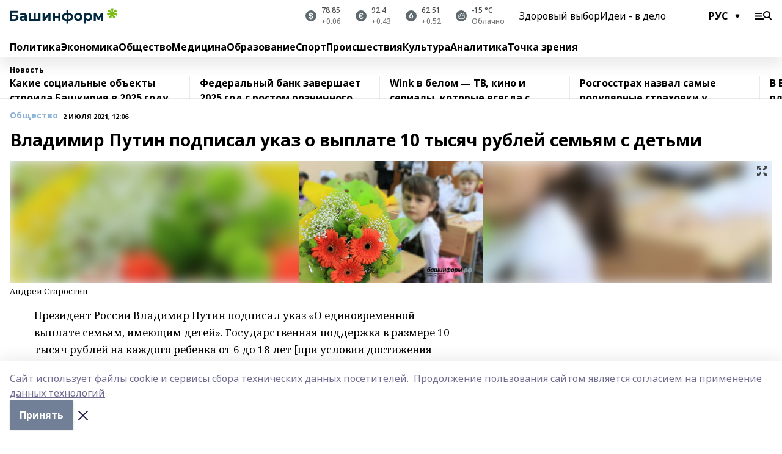

--- FILE ---
content_type: text/html; charset=utf-8
request_url: https://www.bashinform.ru/news/social/2021-07-02/vladimir-putin-podpisal-ukaz-o-vyplate-10-tysyach-rubley-semyam-s-detmi-2457182
body_size: 146257
content:
<!doctype html>
<html data-n-head-ssr lang="ru" data-n-head="%7B%22lang%22:%7B%22ssr%22:%22ru%22%7D%7D">
  <head>
    <title>Владимир Путин подписал указ о выплате 10 тысяч рублей семьям с детьми</title><meta data-n-head="ssr" data-hid="google" name="google" content="notranslate"><meta data-n-head="ssr" data-hid="charset" charset="utf-8"><meta data-n-head="ssr" name="viewport" content="width=1300"><meta data-n-head="ssr" data-hid="og:url" property="og:url" content="https://www.bashinform.ru/news/social/2021-07-02/vladimir-putin-podpisal-ukaz-o-vyplate-10-tysyach-rubley-semyam-s-detmi-2457182"><meta data-n-head="ssr" data-hid="og:type" property="og:type" content="article"><meta data-n-head="ssr" name="yandex-verification" content="ca58c9dd15dea0f3"><meta data-n-head="ssr" name="zen-verification" content="d6MJZIcZfvx5x8MI1ahrE91viUYqoHpPg4n6TlZx5aKVNzirodGtfLAD1MXIf7uT"><meta data-n-head="ssr" name="google-site-verification" content="aophjRo3SvSS_JveRtLG6t2WU9eBvkgT7cvpQiKwKgQ"><meta data-n-head="ssr" data-hid="og:title" property="og:title" content="Владимир Путин подписал указ о выплате 10 тысяч рублей семьям с детьми"><meta data-n-head="ssr" data-hid="og:description" property="og:description" content="Владимир Путин подписал указ о выплате 10 тысяч рублей семьям с детьми"><meta data-n-head="ssr" data-hid="keywords" name="keywords" content="выплаты, семьи и детьми"><meta data-n-head="ssr" data-hid="description" name="description" content="Владимир Путин подписал указ о выплате 10 тысяч рублей семьям с детьми"><meta data-n-head="ssr" data-hid="og:image" property="og:image" content="https://api.bashinform.ru/attachments/1182524c7379a5cbdc6c9ba531cd9318a0b06b66/store/crop/0/0/1599/899/1599/899/0/870a9d1f23d484e722b79257d6e9ed5398cfe6ec3fe4604b39d2cce8693e/2749173"><link data-n-head="ssr" rel="icon" href="https://api.bashinform.ru/attachments/00d011a4fcd6f83754eee2e1d97ea0a4e1ac3280/store/5e2dfad69d32f24b4dbaec4002fa928d33ba30d5f73d5cbc6d431b4c7a0e/favicon+%285%29.ico"><link data-n-head="ssr" rel="canonical" href="https://www.bashinform.ru/news/social/2021-07-02/vladimir-putin-podpisal-ukaz-o-vyplate-10-tysyach-rubley-semyam-s-detmi-2457182"><link data-n-head="ssr" rel="preconnect" href="https://fonts.googleapis.com"><link data-n-head="ssr" rel="stylesheet" href="/fonts/noto-sans/index.css"><link data-n-head="ssr" rel="stylesheet" href="https://fonts.googleapis.com/css2?family=Noto+Serif:wght@400;700&amp;display=swap"><link data-n-head="ssr" rel="stylesheet" href="https://fonts.googleapis.com/css2?family=Inter:wght@400;600;700;900&amp;display=swap"><link data-n-head="ssr" rel="stylesheet" href="https://fonts.googleapis.com/css2?family=Montserrat:wght@400;700&amp;display=swap"><link data-n-head="ssr" rel="stylesheet" href="https://fonts.googleapis.com/css2?family=Pacifico&amp;display=swap"><style data-n-head="ssr">:root { --active-color: #8bb1d4; }</style><script data-n-head="ssr" src="https://yastatic.net/pcode/adfox/loader.js" crossorigin="anonymous"></script><script data-n-head="ssr" src="https://vk.com/js/api/openapi.js" async></script><script data-n-head="ssr" src="https://widget.sparrow.ru/js/embed.js" async></script><script data-n-head="ssr" src="https://yandex.ru/ads/system/header-bidding.js" async></script><script data-n-head="ssr" src="https://ads.digitalcaramel.com/js/bashinform.ru.js" type="text/javascript"></script><script data-n-head="ssr">window.yaContextCb = window.yaContextCb || []</script><script data-n-head="ssr" src="https://yandex.ru/ads/system/context.js" async></script><script data-n-head="ssr" type="application/ld+json">{
            "@context": "https://schema.org",
            "@type": "NewsArticle",
            "mainEntityOfPage": {
              "@type": "WebPage",
              "@id": "https://www.bashinform.ru/news/social/2021-07-02/vladimir-putin-podpisal-ukaz-o-vyplate-10-tysyach-rubley-semyam-s-detmi-2457182"
            },
            "headline" : "Владимир Путин подписал указ о выплате 10 тысяч рублей семьям с детьми",
            "image": [
              "https://api.bashinform.ru/attachments/1182524c7379a5cbdc6c9ba531cd9318a0b06b66/store/crop/0/0/1599/899/1599/899/0/870a9d1f23d484e722b79257d6e9ed5398cfe6ec3fe4604b39d2cce8693e/2749173"
            ],
            "datePublished": "2021-07-02T12:06:09.000+05:00",
            "author": [{"@type":"Person","name":"ИА «Башинформ»"}],
            "publisher": {
              "@type": "Organization",
              "name": "Башинформ.рф",
              "logo": {
                "@type": "ImageObject",
                "url": "https://api.bashinform.ru/attachments/d98d4d870c74585f57c4f553055a9f49097921bc/store/7c5dc86771304bdd9c3093d87d5823f85294017c8f12d0e862a7e04b5e82/logo.svg"
              }
            },
            "description": ""
          }</script><link rel="preload" href="/_nuxt/5983590.js" as="script"><link rel="preload" href="/_nuxt/622ad3e.js" as="script"><link rel="preload" href="/_nuxt/2d6589f.js" as="script"><link rel="preload" href="/_nuxt/f66edd5.js" as="script"><link rel="preload" href="/_nuxt/4d6fd91.js" as="script"><link rel="preload" href="/_nuxt/188fbe9.js" as="script"><link rel="preload" href="/_nuxt/efb71f6.js" as="script"><link rel="preload" href="/_nuxt/9080912.js" as="script"><link rel="preload" href="/_nuxt/634622f.js" as="script"><link rel="preload" href="/_nuxt/71b5a4e.js" as="script"><style data-vue-ssr-id="02097838:0 0211d3d2:0 7e56e4e3:0 78c231fa:0 2b202313:0 3ba5510c:0 4d1b8c1e:0 285ffec4:0 4627bcb0:0 01f9c408:0 f11faff8:0 01b9542b:0 74a8f3db:0 fd82e6f0:0 69552a97:0 2bc4b7f8:0 77d4baa4:0 6f94af7f:0 0a7c8cf7:0 67baf181:0 a473ccf0:0 b23a0b6c:0 36448f52:0 3eb3f9ae:0 0684d134:0 7eba589d:0 6ec1390e:0 689e6882:0 44e53ad8:0 06633194:0 2b9a519e:0">.fade-enter,.fade-leave-to{opacity:0}.fade-enter-active,.fade-leave-active{transition:opacity .2s ease}.fade-up-enter-active,.fade-up-leave-active{transition:all .35s}.fade-up-enter,.fade-up-leave-to{opacity:0;transform:translateY(-20px)}.rubric-date{display:flex;align-items:flex-end;margin-bottom:1rem}.cm-rubric{font-weight:700;font-size:14px;margin-right:.5rem;color:var(--active-color)}.cm-date{font-size:11px;text-transform:uppercase;font-weight:700}.cm-story{font-weight:700;font-size:14px;margin-left:.5rem;margin-right:.5rem;color:var(--active-color)}.serif-text{font-family:Noto Serif,serif;line-height:1.65;font-size:17px}.bg-img{background-size:cover;background-position:50%;height:0;position:relative;background-color:#e2e2e2;padding-bottom:56%;>img{position:absolute;left:0;top:0;width:100%;height:100%;-o-object-fit:cover;object-fit:cover;-o-object-position:center;object-position:center}}.btn{--text-opacity:1;color:#fff;color:rgba(255,255,255,var(--text-opacity));text-align:center;padding-top:1.5rem;padding-bottom:1.5rem;font-weight:700;cursor:pointer;margin-top:2rem;border-radius:8px;font-size:20px;background:var(--active-color)}.checkbox{border-radius:.5rem;border-width:1px;margin-right:1.25rem;cursor:pointer;border-color:#e9e9eb;width:32px;height:32px}.checkbox.__active{background:var(--active-color) 50% no-repeat url([data-uri]);border-color:var(--active-color)}.h1{margin-top:1rem;margin-bottom:1.5rem;font-weight:700;line-height:1.07;font-size:32px}.all-matters{text-align:center;cursor:pointer;padding-top:1.5rem;padding-bottom:1.5rem;font-weight:700;margin-bottom:2rem;border-radius:8px;background:#f5f5f5;font-size:20px}.all-matters.__small{padding-top:.75rem;padding-bottom:.75rem;margin-top:1.5rem;font-size:14px;border-radius:4px}[data-desktop]{.rubric-date{margin-bottom:1.25rem}.h1{font-size:46px;margin-top:1.5rem;margin-bottom:1.5rem}section.cols{display:grid;margin-left:58px;grid-gap:16px;grid-template-columns:816px 42px 300px}section.list-cols{display:grid;grid-gap:40px;grid-template-columns:1fr 300px}.matter-grid{display:flex;flex-wrap:wrap;margin-right:-16px}.top-sticky{position:-webkit-sticky;position:sticky;top:48px}.top-sticky.local{top:56px}.top-sticky.ig{top:86px}.top-sticky-matter{position:-webkit-sticky;position:sticky;z-index:1;top:102px}.top-sticky-matter.local{top:110px}.top-sticky-matter.ig{top:140px}}.search-form{display:flex;border-bottom-width:1px;--border-opacity:1;border-color:#fff;border-color:rgba(255,255,255,var(--border-opacity));padding-bottom:.75rem;justify-content:space-between;align-items:center;--text-opacity:1;color:#fff;color:rgba(255,255,255,var(--text-opacity));.reset{cursor:pointer;opacity:.5;display:block}input{background-color:transparent;border-style:none;--text-opacity:1;color:#fff;color:rgba(255,255,255,var(--text-opacity));outline:2px solid transparent;outline-offset:2px;width:66.666667%;font-size:20px}input::-moz-placeholder{color:hsla(0,0%,100%,.18824)}input:-ms-input-placeholder{color:hsla(0,0%,100%,.18824)}input::placeholder{color:hsla(0,0%,100%,.18824)}}[data-desktop] .search-form{width:820px;button{border-radius:.25rem;font-weight:700;padding:.5rem 1.5rem;cursor:pointer;--text-opacity:1;color:#fff;color:rgba(255,255,255,var(--text-opacity));font-size:22px;background:var(--active-color)}input{font-size:28px}.reset{margin-right:2rem;margin-left:auto}}html.locked{overflow:hidden}html{body{letter-spacing:-.03em;font-family:Noto Sans,sans-serif;line-height:1.19;font-size:14px}ol,ul{margin-left:2rem;margin-bottom:1rem;li{margin-bottom:.5rem}}ol{list-style-type:decimal}ul{list-style-type:disc}a{cursor:pointer;color:inherit}iframe,img,object,video{max-width:100%}}.container{padding-left:16px;padding-right:16px}[data-desktop]{min-width:1250px;.container{margin-left:auto;margin-right:auto;padding-left:0;padding-right:0;width:1250px}}
/*! normalize.css v8.0.1 | MIT License | github.com/necolas/normalize.css */html{line-height:1.15;-webkit-text-size-adjust:100%}body{margin:0}main{display:block}h1{font-size:2em;margin:.67em 0}hr{box-sizing:content-box;height:0;overflow:visible}pre{font-family:monospace,monospace;font-size:1em}a{background-color:transparent}abbr[title]{border-bottom:none;text-decoration:underline;-webkit-text-decoration:underline dotted;text-decoration:underline dotted}b,strong{font-weight:bolder}code,kbd,samp{font-family:monospace,monospace;font-size:1em}small{font-size:80%}sub,sup{font-size:75%;line-height:0;position:relative;vertical-align:baseline}sub{bottom:-.25em}sup{top:-.5em}img{border-style:none}button,input,optgroup,select,textarea{font-family:inherit;font-size:100%;line-height:1.15;margin:0}button,input{overflow:visible}button,select{text-transform:none}[type=button],[type=reset],[type=submit],button{-webkit-appearance:button}[type=button]::-moz-focus-inner,[type=reset]::-moz-focus-inner,[type=submit]::-moz-focus-inner,button::-moz-focus-inner{border-style:none;padding:0}[type=button]:-moz-focusring,[type=reset]:-moz-focusring,[type=submit]:-moz-focusring,button:-moz-focusring{outline:1px dotted ButtonText}fieldset{padding:.35em .75em .625em}legend{box-sizing:border-box;color:inherit;display:table;max-width:100%;padding:0;white-space:normal}progress{vertical-align:baseline}textarea{overflow:auto}[type=checkbox],[type=radio]{box-sizing:border-box;padding:0}[type=number]::-webkit-inner-spin-button,[type=number]::-webkit-outer-spin-button{height:auto}[type=search]{-webkit-appearance:textfield;outline-offset:-2px}[type=search]::-webkit-search-decoration{-webkit-appearance:none}::-webkit-file-upload-button{-webkit-appearance:button;font:inherit}details{display:block}summary{display:list-item}[hidden],template{display:none}blockquote,dd,dl,figure,h1,h2,h3,h4,h5,h6,hr,p,pre{margin:0}button{background-color:transparent;background-image:none}button:focus{outline:1px dotted;outline:5px auto -webkit-focus-ring-color}fieldset,ol,ul{margin:0;padding:0}ol,ul{list-style:none}html{font-family:Noto Sans,sans-serif;line-height:1.5}*,:after,:before{box-sizing:border-box;border:0 solid #e2e8f0}hr{border-top-width:1px}img{border-style:solid}textarea{resize:vertical}input::-moz-placeholder,textarea::-moz-placeholder{color:#a0aec0}input:-ms-input-placeholder,textarea:-ms-input-placeholder{color:#a0aec0}input::placeholder,textarea::placeholder{color:#a0aec0}[role=button],button{cursor:pointer}table{border-collapse:collapse}h1,h2,h3,h4,h5,h6{font-size:inherit;font-weight:inherit}a{color:inherit;text-decoration:inherit}button,input,optgroup,select,textarea{padding:0;line-height:inherit;color:inherit}code,kbd,pre,samp{font-family:Menlo,Monaco,Consolas,"Liberation Mono","Courier New",monospace}audio,canvas,embed,iframe,img,object,svg,video{display:block;vertical-align:middle}img,video{max-width:100%;height:auto}.appearance-none{-webkit-appearance:none;-moz-appearance:none;appearance:none}.bg-transparent{background-color:transparent}.bg-black{--bg-opacity:1;background-color:#000;background-color:rgba(0,0,0,var(--bg-opacity))}.bg-white{--bg-opacity:1;background-color:#fff;background-color:rgba(255,255,255,var(--bg-opacity))}.bg-gray-200{--bg-opacity:1;background-color:#edf2f7;background-color:rgba(237,242,247,var(--bg-opacity))}.bg-center{background-position:50%}.bg-top{background-position:top}.bg-no-repeat{background-repeat:no-repeat}.bg-cover{background-size:cover}.bg-contain{background-size:contain}.border-collapse{border-collapse:collapse}.border-black{--border-opacity:1;border-color:#000;border-color:rgba(0,0,0,var(--border-opacity))}.border-blue-400{--border-opacity:1;border-color:#63b3ed;border-color:rgba(99,179,237,var(--border-opacity))}.rounded{border-radius:.25rem}.rounded-lg{border-radius:.5rem}.rounded-full{border-radius:9999px}.border-none{border-style:none}.border-2{border-width:2px}.border-4{border-width:4px}.border{border-width:1px}.border-t-0{border-top-width:0}.border-t{border-top-width:1px}.border-b{border-bottom-width:1px}.cursor-pointer{cursor:pointer}.block{display:block}.inline-block{display:inline-block}.flex{display:flex}.table{display:table}.grid{display:grid}.hidden{display:none}.flex-col{flex-direction:column}.flex-wrap{flex-wrap:wrap}.flex-no-wrap{flex-wrap:nowrap}.items-center{align-items:center}.justify-center{justify-content:center}.justify-between{justify-content:space-between}.flex-grow-0{flex-grow:0}.flex-shrink-0{flex-shrink:0}.order-first{order:-9999}.order-last{order:9999}.font-sans{font-family:Noto Sans,sans-serif}.font-serif{font-family:Noto Serif,serif}.font-medium{font-weight:500}.font-semibold{font-weight:600}.font-bold{font-weight:700}.h-6{height:1.5rem}.h-12{height:3rem}.h-auto{height:auto}.h-full{height:100%}.text-xs{font-size:11px}.text-sm{font-size:12px}.text-base{font-size:14px}.text-lg{font-size:16px}.text-xl{font-size:18px}.text-2xl{font-size:21px}.text-3xl{font-size:30px}.text-4xl{font-size:46px}.leading-6{line-height:1.5rem}.leading-none{line-height:1}.leading-tight{line-height:1.07}.leading-snug{line-height:1.125}.m-0{margin:0}.my-0{margin-top:0;margin-bottom:0}.mx-0{margin-left:0;margin-right:0}.mx-2{margin-left:.5rem;margin-right:.5rem}.my-4{margin-top:1rem;margin-bottom:1rem}.mx-4{margin-left:1rem;margin-right:1rem}.my-5{margin-top:1.25rem;margin-bottom:1.25rem}.mx-5{margin-left:1.25rem;margin-right:1.25rem}.my-6{margin-top:1.5rem;margin-bottom:1.5rem}.my-8{margin-top:2rem;margin-bottom:2rem}.mx-auto{margin-left:auto;margin-right:auto}.-mx-3{margin-left:-.75rem;margin-right:-.75rem}.-my-4{margin-top:-1rem;margin-bottom:-1rem}.mt-0{margin-top:0}.mr-0{margin-right:0}.mb-0{margin-bottom:0}.ml-0{margin-left:0}.mt-1{margin-top:.25rem}.mr-1{margin-right:.25rem}.mb-1{margin-bottom:.25rem}.ml-1{margin-left:.25rem}.mt-2{margin-top:.5rem}.mr-2{margin-right:.5rem}.mb-2{margin-bottom:.5rem}.ml-2{margin-left:.5rem}.mt-3{margin-top:.75rem}.mr-3{margin-right:.75rem}.mb-3{margin-bottom:.75rem}.mt-4{margin-top:1rem}.mr-4{margin-right:1rem}.mb-4{margin-bottom:1rem}.ml-4{margin-left:1rem}.mt-5{margin-top:1.25rem}.mr-5{margin-right:1.25rem}.mb-5{margin-bottom:1.25rem}.mt-6{margin-top:1.5rem}.mr-6{margin-right:1.5rem}.mb-6{margin-bottom:1.5rem}.mt-8{margin-top:2rem}.mr-8{margin-right:2rem}.mb-8{margin-bottom:2rem}.ml-8{margin-left:2rem}.mt-10{margin-top:2.5rem}.ml-10{margin-left:2.5rem}.mt-12{margin-top:3rem}.mb-12{margin-bottom:3rem}.mt-16{margin-top:4rem}.mb-16{margin-bottom:4rem}.mr-20{margin-right:5rem}.mr-auto{margin-right:auto}.ml-auto{margin-left:auto}.-mt-2{margin-top:-.5rem}.max-w-none{max-width:none}.max-w-full{max-width:100%}.object-contain{-o-object-fit:contain;object-fit:contain}.object-cover{-o-object-fit:cover;object-fit:cover}.object-center{-o-object-position:center;object-position:center}.opacity-0{opacity:0}.opacity-50{opacity:.5}.outline-none{outline:2px solid transparent;outline-offset:2px}.overflow-auto{overflow:auto}.overflow-hidden{overflow:hidden}.overflow-visible{overflow:visible}.p-0{padding:0}.p-2{padding:.5rem}.p-3{padding:.75rem}.p-4{padding:1rem}.p-8{padding:2rem}.px-0{padding-left:0;padding-right:0}.py-1{padding-top:.25rem;padding-bottom:.25rem}.px-1{padding-left:.25rem;padding-right:.25rem}.py-2{padding-top:.5rem;padding-bottom:.5rem}.px-2{padding-left:.5rem;padding-right:.5rem}.py-3{padding-top:.75rem;padding-bottom:.75rem}.px-3{padding-left:.75rem;padding-right:.75rem}.py-4{padding-top:1rem;padding-bottom:1rem}.px-4{padding-left:1rem;padding-right:1rem}.px-5{padding-left:1.25rem;padding-right:1.25rem}.px-6{padding-left:1.5rem;padding-right:1.5rem}.py-8{padding-top:2rem;padding-bottom:2rem}.py-10{padding-top:2.5rem;padding-bottom:2.5rem}.pt-0{padding-top:0}.pr-0{padding-right:0}.pb-0{padding-bottom:0}.pt-1{padding-top:.25rem}.pt-2{padding-top:.5rem}.pb-2{padding-bottom:.5rem}.pl-2{padding-left:.5rem}.pt-3{padding-top:.75rem}.pb-3{padding-bottom:.75rem}.pt-4{padding-top:1rem}.pr-4{padding-right:1rem}.pb-4{padding-bottom:1rem}.pl-4{padding-left:1rem}.pt-5{padding-top:1.25rem}.pr-5{padding-right:1.25rem}.pb-5{padding-bottom:1.25rem}.pl-5{padding-left:1.25rem}.pt-6{padding-top:1.5rem}.pb-6{padding-bottom:1.5rem}.pl-6{padding-left:1.5rem}.pt-8{padding-top:2rem}.pb-8{padding-bottom:2rem}.pr-10{padding-right:2.5rem}.pb-12{padding-bottom:3rem}.pl-12{padding-left:3rem}.pb-16{padding-bottom:4rem}.pointer-events-none{pointer-events:none}.fixed{position:fixed}.absolute{position:absolute}.relative{position:relative}.sticky{position:-webkit-sticky;position:sticky}.top-0{top:0}.right-0{right:0}.bottom-0{bottom:0}.left-0{left:0}.left-auto{left:auto}.shadow{box-shadow:0 1px 3px 0 rgba(0,0,0,.1),0 1px 2px 0 rgba(0,0,0,.06)}.shadow-none{box-shadow:none}.text-center{text-align:center}.text-right{text-align:right}.text-transparent{color:transparent}.text-black{--text-opacity:1;color:#000;color:rgba(0,0,0,var(--text-opacity))}.text-white{--text-opacity:1;color:#fff;color:rgba(255,255,255,var(--text-opacity))}.text-gray-600{--text-opacity:1;color:#718096;color:rgba(113,128,150,var(--text-opacity))}.text-gray-700{--text-opacity:1;color:#4a5568;color:rgba(74,85,104,var(--text-opacity))}.uppercase{text-transform:uppercase}.underline{text-decoration:underline}.tracking-tight{letter-spacing:-.05em}.select-none{-webkit-user-select:none;-moz-user-select:none;-ms-user-select:none;user-select:none}.select-all{-webkit-user-select:all;-moz-user-select:all;-ms-user-select:all;user-select:all}.visible{visibility:visible}.invisible{visibility:hidden}.whitespace-no-wrap{white-space:nowrap}.w-auto{width:auto}.w-1\/3{width:33.333333%}.w-full{width:100%}.z-20{z-index:20}.z-50{z-index:50}.gap-1{grid-gap:.25rem;gap:.25rem}.gap-2{grid-gap:.5rem;gap:.5rem}.gap-3{grid-gap:.75rem;gap:.75rem}.gap-4{grid-gap:1rem;gap:1rem}.gap-5{grid-gap:1.25rem;gap:1.25rem}.gap-6{grid-gap:1.5rem;gap:1.5rem}.gap-8{grid-gap:2rem;gap:2rem}.gap-10{grid-gap:2.5rem;gap:2.5rem}.grid-cols-1{grid-template-columns:repeat(1,minmax(0,1fr))}.grid-cols-2{grid-template-columns:repeat(2,minmax(0,1fr))}.grid-cols-3{grid-template-columns:repeat(3,minmax(0,1fr))}.grid-cols-4{grid-template-columns:repeat(4,minmax(0,1fr))}.grid-cols-5{grid-template-columns:repeat(5,minmax(0,1fr))}.transform{--transform-translate-x:0;--transform-translate-y:0;--transform-rotate:0;--transform-skew-x:0;--transform-skew-y:0;--transform-scale-x:1;--transform-scale-y:1;transform:translateX(var(--transform-translate-x)) translateY(var(--transform-translate-y)) rotate(var(--transform-rotate)) skewX(var(--transform-skew-x)) skewY(var(--transform-skew-y)) scaleX(var(--transform-scale-x)) scaleY(var(--transform-scale-y))}.transition-all{transition-property:all}.transition{transition-property:background-color,border-color,color,fill,stroke,opacity,box-shadow,transform}@-webkit-keyframes spin{to{transform:rotate(1turn)}}@keyframes spin{to{transform:rotate(1turn)}}@-webkit-keyframes ping{75%,to{transform:scale(2);opacity:0}}@keyframes ping{75%,to{transform:scale(2);opacity:0}}@-webkit-keyframes pulse{50%{opacity:.5}}@keyframes pulse{50%{opacity:.5}}@-webkit-keyframes bounce{0%,to{transform:translateY(-25%);-webkit-animation-timing-function:cubic-bezier(.8,0,1,1);animation-timing-function:cubic-bezier(.8,0,1,1)}50%{transform:none;-webkit-animation-timing-function:cubic-bezier(0,0,.2,1);animation-timing-function:cubic-bezier(0,0,.2,1)}}@keyframes bounce{0%,to{transform:translateY(-25%);-webkit-animation-timing-function:cubic-bezier(.8,0,1,1);animation-timing-function:cubic-bezier(.8,0,1,1)}50%{transform:none;-webkit-animation-timing-function:cubic-bezier(0,0,.2,1);animation-timing-function:cubic-bezier(0,0,.2,1)}}
.nuxt-progress{position:fixed;top:0;left:0;right:0;height:2px;width:0;opacity:1;transition:width .1s,opacity .4s;background-color:var(--active-color);z-index:999999}.nuxt-progress.nuxt-progress-notransition{transition:none}.nuxt-progress-failed{background-color:red}
.page_1iNBq{position:relative;min-height:65vh}[data-desktop]{.topBanner_Im5IM{margin-left:auto;margin-right:auto;width:1256px}}
.bnr_2VvRX{margin-left:auto;margin-right:auto;width:300px}.bnr_2VvRX:not(:empty){margin-bottom:1rem}.bnrContainer_1ho9N.mb-0 .bnr_2VvRX{margin-bottom:0}[data-desktop]{.bnr_2VvRX{width:auto;margin-left:0;margin-right:0}}
.topline-container[data-v-7682f57c]{position:-webkit-sticky;position:sticky;top:0;z-index:10}.bottom-menu[data-v-7682f57c]{--bg-opacity:1;background-color:#fff;background-color:rgba(255,255,255,var(--bg-opacity));height:45px;box-shadow:0 15px 20px rgba(0,0,0,.08)}.bottom-menu.__dark[data-v-7682f57c]{--bg-opacity:1;background-color:#000;background-color:rgba(0,0,0,var(--bg-opacity));.bottom-menu-link{--text-opacity:1;color:#fff;color:rgba(255,255,255,var(--text-opacity))}.bottom-menu-link:hover{color:var(--active-color)}}.bottom-menu-links[data-v-7682f57c]{display:flex;overflow:auto;grid-gap:1rem;gap:1rem;padding-top:1rem;padding-bottom:1rem;scrollbar-width:none}.bottom-menu-links[data-v-7682f57c]::-webkit-scrollbar{display:none}.bottom-menu-link[data-v-7682f57c]{white-space:nowrap;font-weight:700}.bottom-menu-link[data-v-7682f57c]:hover{color:var(--active-color)}
.topline_3oryG{--bg-opacity:1;background-color:#fff;background-color:rgba(255,255,255,var(--bg-opacity));padding-top:.5rem;padding-bottom:.5rem;box-shadow:0 15px 20px rgba(0,0,0,.08);height:49px;z-index:1}.topline_3oryG.__dark_7Q9sS{--bg-opacity:1;background-color:#000;background-color:rgba(0,0,0,var(--bg-opacity))}[data-desktop]{.topline_3oryG{height:42px}}
.topline-content_3mZdm .lang_3UlnI{--text-opacity:1;color:#000;color:rgba(0,0,0,var(--text-opacity))}.topline-content_3mZdm.__dark_3Eyw2{.menu-trigger_2vHgg{--bg-opacity:1;background-color:#fff;background-color:rgba(255,255,255,var(--bg-opacity))}.lang_3UlnI{--text-opacity:1;color:#fff;color:rgba(255,255,255,var(--text-opacity));background-image:url([data-uri])}.mobile-slogan_2KqDP .slogan_1y6dY{--bg-opacity:1;background-color:#000;background-color:rgba(0,0,0,var(--bg-opacity))}.desktop-slogan_g0Qy1,.mobile-slogan_2KqDP .slogan_1y6dY{--text-opacity:1;color:#718096;color:rgba(113,128,150,var(--text-opacity))}}.wrapper_2CltC{display:flex;align-items:center;justify-content:center}.logo_2-8Nd{margin-right:auto;img{width:176px;height:21px;-o-object-fit:contain;object-fit:contain;-o-object-position:left;object-position:left}}.lang_3UlnI{margin-left:auto;margin-right:1.25rem;padding-right:1rem;padding-left:.5rem;cursor:pointer;display:flex;align-items:center;font-weight:700;-webkit-appearance:none;-moz-appearance:none;appearance:none;outline:2px solid transparent;outline-offset:2px;text-transform:uppercase;background:no-repeat url([data-uri]) calc(100% - 3px) 50%}.menu-trigger_2vHgg{cursor:pointer;--bg-opacity:1;background-color:#000;background-color:rgba(0,0,0,var(--bg-opacity));width:30px;height:24px;-webkit-mask:no-repeat url(/_nuxt/img/menu.cffb7c4.svg) center;mask:no-repeat url(/_nuxt/img/menu.cffb7c4.svg) center}.menu-trigger_2vHgg.__cross_2uX-G{-webkit-mask-image:url([data-uri]);mask-image:url([data-uri])}.mobile-slogan_2KqDP{position:relative;.slogan_1y6dY{font-weight:700;--bg-opacity:1;background-color:#fff;background-color:rgba(255,255,255,var(--bg-opacity));display:inline-block;padding-left:.25rem;padding-right:.25rem;position:relative;--text-opacity:1;color:#000;color:rgba(0,0,0,var(--text-opacity));text-transform:uppercase;font-size:10px;margin-left:30px}.line_1yLQW{position:absolute;width:100%;left:0;border-bottom:1px solid #95a3ab;top:8px;color:#5e6a70}}[data-desktop]{.logo_2-8Nd{margin-right:.75rem}.desktop-slogan_g0Qy1{margin-right:auto;font-weight:700;font-size:11px;text-transform:uppercase;color:#5e6a70}.topline-item_1tx8z{font-weight:700;margin-left:1.5rem}.topline-item_1tx8z,.topline-item_1tx8z.blue_3yIQz,.topline-item_1tx8z.red_3O_4Y{--text-opacity:1;color:#fff;color:rgba(255,255,255,var(--text-opacity))}.topline-item_1tx8z.blue_3yIQz,.topline-item_1tx8z.red_3O_4Y{padding-left:.75rem;padding-right:.75rem;margin-top:-1rem;margin-bottom:-1rem;margin-left:0;padding-top:13px;padding-bottom:13px;background:#8bb1d4}.topline-item_1tx8z.red_3O_4Y{background:#c23030}.topline-item_1tx8z.default_1igax{color:var(--active-color)}.lang_3UlnI{margin-right:1.5rem}}
.quotes[data-v-1aca8b04]{justify-content:center}.quote[data-v-1aca8b04],.quotes[data-v-1aca8b04]{display:flex;align-items:center}.quote[data-v-1aca8b04]{margin-right:1.5rem}.quote[data-v-1aca8b04]:last-child{margin-right:0}.icon[data-v-1aca8b04]{position:relative;background:#5e6a70;width:18px;height:18px}.icon[data-v-1aca8b04],.icon[data-v-1aca8b04]:after{border-radius:9999px}.icon[data-v-1aca8b04]:after{position:absolute;left:0;top:0;width:100%;height:100%;background-position:50%;background-repeat:no-repeat;background-image:url(/_nuxt/img/usd.8776cb5.svg);content:""}.icon.EUR[data-v-1aca8b04]:after{background-image:url(/_nuxt/img/eur.7388f81.svg)}.icon.BRO[data-v-1aca8b04]:after{background-image:url([data-uri])}.icon.clear[data-v-1aca8b04]:after{background-image:url(/_nuxt/img/clear.504a39c.svg);background-size:11px}.icon.clouds[data-v-1aca8b04]:after{background-image:url(/_nuxt/img/clouds.35bb1b1.svg);background-size:11px}.icon.few_clouds[data-v-1aca8b04]:after{background-image:url(/_nuxt/img/few_clouds.849e8ce.svg);background-size:11px}.icon.rain[data-v-1aca8b04]:after{background-image:url(/_nuxt/img/rain.fa221cc.svg);background-size:11px}.icon.snow[data-v-1aca8b04]:after{background-image:url(/_nuxt/img/snow.3971728.svg);background-size:11px}.icon.thunderstorm_w_rain[data-v-1aca8b04]:after{background-image:url(/_nuxt/img/thunderstorm_w_rain.f4f5bf2.svg);background-size:11px}.icon.thunderstorm[data-v-1aca8b04]:after{background-image:url(/_nuxt/img/thunderstorm.bbf00c1.svg);background-size:11px}.text[data-v-1aca8b04]{font-size:12px;font-weight:500;margin-left:.5rem;color:#4c4c4c}.diff[data-v-1aca8b04]{opacity:.75}.__local[data-v-1aca8b04]{.icon{background:var(--active-color)}.text{color:var(--active-color)}}.__dark[data-v-1aca8b04]{.icon{background:#4c4c4c}.quote .text{--text-opacity:1;color:#fff;color:rgba(255,255,255,var(--text-opacity))}}
.block_35WEi{position:-webkit-sticky;position:sticky;left:0;width:100%;padding-top:.75rem;padding-bottom:.75rem;--bg-opacity:1;background-color:#fff;background-color:rgba(255,255,255,var(--bg-opacity));--text-opacity:1;color:#000;color:rgba(0,0,0,var(--text-opacity));height:68px;z-index:8;border-bottom:1px solid rgba(0,0,0,.08235)}.block_35WEi.invisible_3bwn4{visibility:hidden}.block_35WEi.local_2u9p8,.block_35WEi.local_ext_2mSQw{top:40px}.block_35WEi.local_2u9p8.has_bottom_items_u0rcZ,.block_35WEi.local_ext_2mSQw.has_bottom_items_u0rcZ{top:85px}.block_35WEi.ig_3ld7e{top:50px}.block_35WEi.ig_3ld7e.has_bottom_items_u0rcZ{top:95px}.block_35WEi.bi_3BhQ1,.block_35WEi.bi_ext_1Yp6j{top:49px}.block_35WEi.bi_3BhQ1.has_bottom_items_u0rcZ,.block_35WEi.bi_ext_1Yp6j.has_bottom_items_u0rcZ{top:94px}.block_35WEi.red_wPGsU{background:#fdf3f3;.blockTitle_1BF2P{color:#d65a47}}.block_35WEi.blue_2AJX7{background:#e6ecf2;.blockTitle_1BF2P{color:#8bb1d4}}.block_35WEi{.loading_1RKbb{height:1.5rem;margin:0 auto}}.blockTitle_1BF2P{font-weight:700;font-size:12px;margin-bottom:.25rem;display:inline-block;overflow:hidden;max-height:1.2em;display:-webkit-box;-webkit-line-clamp:1;-webkit-box-orient:vertical;text-overflow:ellipsis}.items_2XU71{display:flex;overflow:auto;margin-left:-16px;margin-right:-16px;padding-left:16px;padding-right:16px}.items_2XU71::-webkit-scrollbar{display:none}.item_KFfAv{flex-shrink:0;flex-grow:0;padding-right:1rem;margin-right:1rem;font-weight:700;overflow:hidden;width:295px;max-height:2.4em;border-right:1px solid rgba(0,0,0,.08235);display:-webkit-box;-webkit-line-clamp:2;-webkit-box-orient:vertical;text-overflow:ellipsis}.item_KFfAv:hover{opacity:.75}[data-desktop]{.block_35WEi{height:54px}.block_35WEi.local_2u9p8,.block_35WEi.local_ext_2mSQw{top:50px}.block_35WEi.local_2u9p8.has_bottom_items_u0rcZ,.block_35WEi.local_ext_2mSQw.has_bottom_items_u0rcZ{top:95px}.block_35WEi.ig_3ld7e{top:80px}.block_35WEi.ig_3ld7e.has_bottom_items_u0rcZ{top:125px}.block_35WEi.bi_3BhQ1,.block_35WEi.bi_ext_1Yp6j{top:42px}.block_35WEi.bi_3BhQ1.has_bottom_items_u0rcZ,.block_35WEi.bi_ext_1Yp6j.has_bottom_items_u0rcZ{top:87px}.block_35WEi.image_3yONs{.prev_1cQoq{background-image:url([data-uri])}.next_827zB{background-image:url([data-uri])}}.wrapper_TrcU4{display:grid;grid-template-columns:240px calc(100% - 320px)}.next_827zB,.prev_1cQoq{position:absolute;cursor:pointer;width:24px;height:24px;top:4px;left:210px;background:url([data-uri])}.next_827zB{left:auto;right:15px;background:url([data-uri])}.blockTitle_1BF2P{font-size:18px;padding-right:2.5rem;margin-right:0;max-height:2.4em;-webkit-line-clamp:2}.items_2XU71{margin-left:0;padding-left:0;-ms-scroll-snap-type:x mandatory;scroll-snap-type:x mandatory;scroll-behavior:smooth;scrollbar-width:none}.item_KFfAv,.items_2XU71{margin-right:0;padding-right:0}.item_KFfAv{padding-left:1.25rem;scroll-snap-align:start;width:310px;border-left:1px solid rgba(0,0,0,.08235);border-right:none}}
@-webkit-keyframes rotate-data-v-8cdd8c10{0%{transform:rotate(0)}to{transform:rotate(1turn)}}@keyframes rotate-data-v-8cdd8c10{0%{transform:rotate(0)}to{transform:rotate(1turn)}}.component[data-v-8cdd8c10]{height:3rem;margin-top:1.5rem;margin-bottom:1.5rem;display:flex;justify-content:center;align-items:center;span{height:100%;width:4rem;background:no-repeat url(/_nuxt/img/loading.dd38236.svg) 50%/contain;-webkit-animation:rotate-data-v-8cdd8c10 .8s infinite;animation:rotate-data-v-8cdd8c10 .8s infinite}}
.promo_ZrQsB{text-align:center;display:block;--text-opacity:1;color:#fff;color:rgba(255,255,255,var(--text-opacity));font-weight:500;font-size:16px;line-height:1;position:relative;z-index:1;background:#d65a47;padding:6px 20px}[data-desktop]{.promo_ZrQsB{margin-left:auto;margin-right:auto;font-size:18px;padding:12px 40px}}
.feedTriggerMobile_1uP3h{text-align:center;width:100%;left:0;bottom:0;padding:1rem;color:#000;color:rgba(0,0,0,var(--text-opacity));background:#e7e7e7;filter:drop-shadow(0 -10px 30px rgba(0,0,0,.4))}.feedTriggerMobile_1uP3h,[data-desktop] .feedTriggerDesktop_eR1zC{position:fixed;font-weight:700;--text-opacity:1;z-index:8}[data-desktop] .feedTriggerDesktop_eR1zC{color:#fff;color:rgba(255,255,255,var(--text-opacity));cursor:pointer;padding:1rem 1rem 1rem 1.5rem;display:flex;align-items:center;justify-content:space-between;width:auto;font-size:28px;right:20px;bottom:20px;line-height:.85;background:var(--active-color);.new_36fkO{--bg-opacity:1;background-color:#fff;background-color:rgba(255,255,255,var(--bg-opacity));font-size:18px;padding:.25rem .5rem;margin-left:1rem;color:var(--active-color)}}
.noindex_1PbKm{display:block}[data-desktop]{.rubricDate_XPC5P{margin-left:58px}.noindex_1PbKm,.pollContainer_25rgc{margin-left:40px}.noindex_1PbKm{width:700px}}
.h1_fQcc_{margin-top:0;margin-bottom:1rem;font-size:28px}.bigLead_37UJd{margin-bottom:1.25rem;font-size:20px}[data-desktop]{.h1_fQcc_{margin-bottom:1.25rem;margin-top:0;font-size:40px}.bigLead_37UJd{font-size:21px;margin-bottom:2rem}.smallLead_3mYo6{font-size:21px;font-weight:500}.leadImg_n0Xok{display:grid;grid-gap:2rem;gap:2rem;margin-bottom:2rem;grid-template-columns:repeat(2,minmax(0,1fr));margin-left:40px;width:700px}}
.partner[data-v-73e20f19]{margin-top:1rem;margin-bottom:1rem;color:rgba(0,0,0,.31373)}
.blurImgContainer_3_532{position:relative;overflow:hidden;--bg-opacity:1;background-color:#edf2f7;background-color:rgba(237,242,247,var(--bg-opacity));background-position:50%;background-repeat:no-repeat;display:flex;align-items:center;justify-content:center;aspect-ratio:16/9;background-image:url(/img/loading.svg)}.blurImgBlur_2fI8T{background-position:50%;background-size:cover;filter:blur(10px)}.blurImgBlur_2fI8T,.blurImgImg_ZaMSE{position:absolute;left:0;top:0;width:100%;height:100%}.blurImgImg_ZaMSE{-o-object-fit:contain;object-fit:contain;-o-object-position:center;object-position:center}.play_hPlPQ{background-size:contain;background-position:50%;background-repeat:no-repeat;position:relative;z-index:1;width:18%;min-width:30px;max-width:80px;aspect-ratio:1/1;background-image:url([data-uri])}[data-desktop]{.play_hPlPQ{min-width:35px}}
.fs-icon[data-v-2dcb0dcc]{position:absolute;cursor:pointer;right:0;top:0;transition-property:background-color,border-color,color,fill,stroke,opacity,box-shadow,transform;transition-duration:.3s;width:25px;height:25px;background:url(/_nuxt/img/fs.32f317e.svg) 0 100% no-repeat}
.photoText_slx0c{padding-top:.25rem;font-family:Noto Serif,serif;font-size:13px;a{color:var(--active-color)}}.author_1ZcJr{color:rgba(0,0,0,.50196);span{margin-right:.25rem}}[data-desktop]{.photoText_slx0c{padding-top:.75rem;font-size:12px;line-height:1}.author_1ZcJr{font-size:11px}}.photoText_slx0c.textWhite_m9vxt{--text-opacity:1;color:#fff;color:rgba(255,255,255,var(--text-opacity));.author_1ZcJr{--text-opacity:1;color:#fff;color:rgba(255,255,255,var(--text-opacity))}}
.block_1h4f8{margin-bottom:1.5rem}[data-desktop] .block_1h4f8{margin-bottom:2rem}
.paragraph[data-v-7a4bd814]{a{color:var(--active-color)}p{margin-bottom:1.5rem}ol,ul{margin-left:2rem;margin-bottom:1rem;li{margin-bottom:.5rem}}ol{list-style-type:decimal}ul{list-style-type:disc}.question{font-weight:700;font-size:21px;line-height:1.43}.answer:before,.question:before{content:"— "}h2,h3,h4{font-weight:700;margin-bottom:1.5rem;line-height:1.07;font-family:Noto Sans,sans-serif}h2{font-size:30px}h3{font-size:21px}h4{font-size:18px}blockquote{padding-top:1rem;padding-bottom:1rem;margin-bottom:1rem;font-weight:700;font-family:Noto Sans,sans-serif;border-top:6px solid var(--active-color);border-bottom:6px solid var(--active-color);font-size:19px;line-height:1.15}.table-wrapper{overflow:auto}table{border-collapse:collapse;margin-top:1rem;margin-bottom:1rem;min-width:100%;td{padding:.75rem .5rem;border-width:1px}p{margin:0}}}
.authors_3UWeo{margin-bottom:1.5rem;display:grid;grid-gap:.25rem;gap:.25rem;font-family:Noto Serif,serif}.item_1CuO-:not(:last-child):after{content:", "}[data-desktop]{.authors_3UWeo{display:flex;grid-gap:.75rem;gap:.75rem;flex-wrap:wrap}.authors_3UWeo.right_1ePQ6{margin-left:40px;width:700px}}
.tags_IxJz4{display:flex;flex-wrap:wrap;margin-top:2rem;margin-bottom:2rem;border-top-width:1px;border-bottom-width:1px;border-color:#dbddde;a,span{margin-top:1.5rem;margin-bottom:1.5rem;margin-right:1rem}a:hover{color:var(--active-color)}}[data-desktop]{.tags_IxJz4{a,span{margin-top:1rem;margin-bottom:1rem}}.tags_IxJz4:not(.__ml-0){margin-left:40px;width:700px}}
.readus_3o8ag{margin-bottom:1.5rem;font-weight:700;font-size:16px}.subscribeButton_2yILe{font-weight:700;--text-opacity:1;color:#fff;color:rgba(255,255,255,var(--text-opacity));text-align:center;letter-spacing:-.05em;background:var(--active-color);padding:0 8px 3px;border-radius:11px;font-size:15px;width:140px}.rTitle_ae5sX{margin-bottom:1rem;font-family:Noto Sans,sans-serif;font-weight:700;color:#202022;font-size:20px;font-style:normal;line-height:normal}.items_1vOtx{display:flex;flex-wrap:wrap;grid-gap:.75rem;gap:.75rem;max-width:360px}.items_1vOtx.regional_OHiaP{.socialIcon_1xwkP{width:calc(33% - 10px)}.socialIcon_1xwkP:first-child,.socialIcon_1xwkP:nth-child(2){width:calc(50% - 10px)}}.socialIcon_1xwkP{margin-bottom:.5rem;background-size:contain;background-repeat:no-repeat;flex-shrink:0;width:calc(50% - 10px);background-position:0;height:30px}.vkIcon_1J2rG{background-image:url(/_nuxt/img/vk.07bf3d5.svg)}.vkShortIcon_1XRTC{background-image:url(/_nuxt/img/vk-short.1e19426.svg)}.tgIcon_3Y6iI{background-image:url(/_nuxt/img/tg.bfb93b5.svg)}.zenIcon_1Vpt0{background-image:url(/_nuxt/img/zen.1c41c49.svg)}.okIcon_3Q4dv{background-image:url(/_nuxt/img/ok.de8d66c.svg)}.okShortIcon_12fSg{background-image:url(/_nuxt/img/ok-short.e0e3723.svg)}.maxIcon_3MreL{background-image:url(/_nuxt/img/max.da7c1ef.png)}[data-desktop]{.readus_3o8ag{margin-left:2.5rem}.items_1vOtx{flex-wrap:nowrap;max-width:none;align-items:center}.subscribeButton_2yILe{text-align:center;font-weight:700;width:auto;padding:4px 7px 7px;font-size:25px}.socialIcon_1xwkP{height:45px}.vkIcon_1J2rG{width:197px!important}.vkShortIcon_1XRTC{width:90px!important}.tgIcon_3Y6iI{width:160px!important}.zenIcon_1Vpt0{width:110px!important}.okIcon_3Q4dv{width:256px!important}.okShortIcon_12fSg{width:90px!important}.maxIcon_3MreL{width:110px!important}}
.socials_3qx1G{margin-bottom:1.5rem}.socials_3qx1G.__black a{--border-opacity:1;border-color:#000;border-color:rgba(0,0,0,var(--border-opacity))}.socials_3qx1G.__border-white_1pZ66 .items_JTU4t a{--border-opacity:1;border-color:#fff;border-color:rgba(255,255,255,var(--border-opacity))}.socials_3qx1G{a{display:block;background-position:50%;background-repeat:no-repeat;cursor:pointer;width:20%;border:.5px solid #e2e2e2;border-right-width:0;height:42px}a:last-child{border-right-width:1px}}.items_JTU4t{display:flex}.vk_3jS8H{background-image:url(/_nuxt/img/vk.a3fc87d.svg)}.ok_3Znis{background-image:url(/_nuxt/img/ok.480e53f.svg)}.wa_32a2a{background-image:url(/_nuxt/img/wa.f2f254d.svg)}.tg_1vndD{background-image:url([data-uri])}.print_3gkIT{background-image:url(/_nuxt/img/print.f5ef7f3.svg)}.max_sqBYC{background-image:url([data-uri])}[data-desktop]{.socials_3qx1G{margin-bottom:0;width:42px}.socials_3qx1G.__sticky{position:-webkit-sticky;position:sticky;top:102px}.socials_3qx1G.__sticky.local_3XMUZ{top:110px}.socials_3qx1G.__sticky.ig_zkzMn{top:140px}.socials_3qx1G{a{width:auto;border-width:1px;border-bottom-width:0}a:last-child{border-bottom-width:1px}}.items_JTU4t{display:block}}.socials_3qx1G.__dark_1QzU6{a{border-color:#373737}.vk_3jS8H{background-image:url(/_nuxt/img/vk-white.dc41d20.svg)}.ok_3Znis{background-image:url(/_nuxt/img/ok-white.c2036d3.svg)}.wa_32a2a{background-image:url(/_nuxt/img/wa-white.e567518.svg)}.tg_1vndD{background-image:url([data-uri])}.print_3gkIT{background-image:url(/_nuxt/img/print-white.f6fd3d9.svg)}.max_sqBYC{background-image:url([data-uri])}}
.blockTitle_2XRiy{margin-bottom:.75rem;font-weight:700;font-size:28px}.itemsContainer_3JjHp{overflow:auto;margin-right:-1rem}.items_Kf7PA{width:770px;display:flex;overflow:auto}.teaserItem_ZVyTH{padding:.75rem;background:#f2f2f4;width:240px;margin-right:16px;.img_3lUmb{margin-bottom:.5rem}.title_3KNuK{line-height:1.07;font-size:18px;font-weight:700}}.teaserItem_ZVyTH:hover .title_3KNuK{color:var(--active-color)}[data-desktop]{.blockTitle_2XRiy{font-size:30px}.itemsContainer_3JjHp{margin-right:0;overflow:visible}.items_Kf7PA{display:grid;grid-template-columns:repeat(3,minmax(0,1fr));grid-gap:1.5rem;gap:1.5rem;width:auto;overflow:visible}.teaserItem_ZVyTH{width:auto;margin-right:0;background-color:transparent;padding:0;.img_3lUmb{background:#8894a2 url(/_nuxt/img/pattern-mix.5c9ce73.svg) 100% 100% no-repeat;padding-right:40px}.title_3KNuK{font-size:21px}}}
[data-desktop]{.item_3TsvC{margin-bottom:16px;margin-right:16px;width:calc(25% - 16px)}}
.item[data-v-14fd56fc]{display:grid;grid-template-columns:repeat(1,minmax(0,1fr));grid-gap:.5rem;gap:.5rem;grid-template-rows:120px 1fr;.rubric-date{margin-bottom:4px}}.item.__see-also[data-v-14fd56fc]{grid-template-rows:170px 1fr}.item:hover .title[data-v-14fd56fc]{color:var(--active-color)}.title[data-v-14fd56fc]{font-size:18px;font-weight:700}.text[data-v-14fd56fc]{display:flex;flex-direction:column;justify-content:space-between}.author[data-v-14fd56fc]{margin-top:.5rem;padding-top:.5rem;display:grid;grid-gap:.5rem;gap:.5rem;grid-template-columns:42px 1fr;border-top:1px solid #e2e2e2;justify-self:flex-end}.author-text[data-v-14fd56fc]{font-size:12px;max-width:170px}.author-avatar[data-v-14fd56fc]{--bg-opacity:1;background-color:#edf2f7;background-color:rgba(237,242,247,var(--bg-opacity));border-radius:9999px;background-size:cover;width:42px;height:42px}
.footer_2pohu{padding:2rem .75rem;margin-top:2rem;position:relative;background:#282828;color:#eceff1}[data-desktop]{.footer_2pohu{padding:2.5rem 0}}
.cols_3-bz_{display:flex;flex-wrap:wrap;justify-content:space-between}.col_2dYlQ,.cols_3-bz_{margin-bottom:1.5rem}.col_2dYlQ{width:45%;a:hover{opacity:.5}}.rightCol_72IqF{width:100%;line-height:1.4}.logo_1CsOp{display:block}.contacts_2pmX0,.logo_1CsOp{margin-bottom:1.5rem}.contacts_2pmX0{display:grid;grid-template-columns:repeat(2,minmax(0,1fr));grid-gap:.75rem;gap:.75rem}.title_-my6-{font-weight:700;margin-bottom:1.5rem;text-transform:uppercase}.text_1qBE2,.title_-my6-{color:#575959}.text_1qBE2{font-size:11px;a{--text-opacity:1;color:#fff;color:rgba(255,255,255,var(--text-opacity));opacity:.75}a:hover{opacity:.5}}[data-desktop]{.cols_3-bz_{padding-bottom:1.5rem;grid-gap:50px;border-bottom:1px solid #575959}.col_2dYlQ{width:150px}.rightCol_72IqF{margin-left:40px;width:370px}.text_1qBE2{display:grid;grid-gap:2.5rem;gap:2.5rem;grid-template-columns:repeat(1,minmax(0,1fr))}.text_1qBE2.__2_3MBU4{grid-template-columns:repeat(2,minmax(0,1fr))}.text_1qBE2.__3_59VH8{grid-template-columns:1fr 1fr 370px}}
.socials[data-v-1d8bf566]{display:flex;flex-wrap:wrap;a{margin-right:.75rem;margin-bottom:.75rem;width:31px;height:30px}.fb{background:url([data-uri]) no-repeat}.ig{background:url(/_nuxt/img/ig.706bd1c.svg) no-repeat}.ok{background:url(/_nuxt/img/ok.07098ed.svg) no-repeat}.rss{background:url(/_nuxt/img/rss.c1e9863.svg) no-repeat}.tw{background:url(/_nuxt/img/tw.c6cf346.svg) no-repeat}.vk{background:url(/_nuxt/img/vk.37fc6de.svg) no-repeat}.yt{background:url(/_nuxt/img/yt.87e58a6.svg) no-repeat}.zen{background:url([data-uri]) no-repeat}.tg{background:url(/_nuxt/img/tg.2c93b20.svg) no-repeat}}</style>
  </head>
  <body class="desktop " data-desktop="1" data-n-head="%7B%22class%22:%7B%22ssr%22:%22desktop%20%22%7D,%22data-desktop%22:%7B%22ssr%22:%221%22%7D%7D">
    <div data-server-rendered="true" id="__nuxt"><!----><div id="__layout"><div><!----> <div class="bg-white"><div class="bnrContainer_1ho9N mb-0 topBanner_Im5IM"><div title="banner_1" class="adfox-bnr bnr_2VvRX"></div></div> <!----> <!----> <!----></div> <div class="topline-container" data-v-7682f57c><div data-v-7682f57c><div class="topline_3oryG"><div class="topline-content_3mZdm"><div class="container wrapper_2CltC"><a href="/" class="nuxt-link-active logo_2-8Nd"><img src="https://api.bashinform.ru/attachments/d98d4d870c74585f57c4f553055a9f49097921bc/store/7c5dc86771304bdd9c3093d87d5823f85294017c8f12d0e862a7e04b5e82/logo.svg"></a> <div class="desktop-slogan_g0Qy1 opacity-0">Новости Башкортостана и Уфы</div> <div class="quotes" data-v-1aca8b04><div class="quote" data-v-1aca8b04><div class="icon USD" data-v-1aca8b04></div> <div class="text" data-v-1aca8b04><div data-v-1aca8b04>78.85</div> <div class="diff" data-v-1aca8b04>+0.06</div></div></div><div class="quote" data-v-1aca8b04><div class="icon EUR" data-v-1aca8b04></div> <div class="text" data-v-1aca8b04><div data-v-1aca8b04>92.4</div> <div class="diff" data-v-1aca8b04>+0.43</div></div></div><div class="quote" data-v-1aca8b04><div class="icon BRO" data-v-1aca8b04></div> <div class="text" data-v-1aca8b04><div data-v-1aca8b04>62.51</div> <div class="diff" data-v-1aca8b04>+0.52</div></div></div> <div class="quote" data-v-1aca8b04><div class="icon clouds" data-v-1aca8b04></div> <div class="text" data-v-1aca8b04><div data-v-1aca8b04>-15 °C</div> <div class="diff" data-v-1aca8b04>Облачно</div></div></div> <a href="/story/noaids" target="_self" class="topline-item_1tx8z red_3O_4Y">Здоровый выбор</a><a href="/story/idea" target="_self" class="topline-item_1tx8z blue_3yIQz">Идеи - в дело</a></div> <select class="lang_3UlnI"><option selected="selected">Рус</option> <option value="https://bash.bashinform.ru">Баш</option><option value="https://eng.bashinform.ru">Eng</option></select> <div class="menu-trigger_2vHgg"></div></div> <!----></div></div></div> <div class="bottom-menu" data-v-7682f57c><div class="container bottom-menu-links" data-v-7682f57c><a href="/rubric/politics" target="_self" class="bottom-menu-link" data-v-7682f57c>Политика</a><a href="/rubric/economy" target="_self" class="bottom-menu-link" data-v-7682f57c>Экономика</a><a href="/rubric/social" target="_self" class="bottom-menu-link" data-v-7682f57c>Общество</a><a href="/rubric/medicine" target="_self" class="bottom-menu-link" data-v-7682f57c>Медицина</a><a href="/rubric/obrazovanie" target="_self" class="bottom-menu-link" data-v-7682f57c>Образование</a><a href="/rubric/sport" target="_self" class="bottom-menu-link" data-v-7682f57c>Спорт</a><a href="/rubric/law" target="_self" class="bottom-menu-link" data-v-7682f57c>Происшествия</a><a href="/rubric/culture" target="_self" class="bottom-menu-link" data-v-7682f57c>Культура</a><a href="/rubric/analytics" target="_self" class="bottom-menu-link" data-v-7682f57c>Аналитика</a><a href="/rubric/viewpoint" target="_self" class="bottom-menu-link" data-v-7682f57c>Точка зрения</a></div></div></div> <div><div class="block_35WEi undefined bi_ext_1Yp6j has_bottom_items_u0rcZ"><div class="component loading_1RKbb" data-v-8cdd8c10><span data-v-8cdd8c10></span></div></div> <!----> <div class="page_1iNBq"><div><!----> <div class="feedTriggerDesktop_eR1zC"><span>Все новости</span> <!----></div></div> <div class="container mt-4"><div><div class="rubric-date rubricDate_XPC5P"><a href="/news/social" class="cm-rubric nuxt-link-active">Общество</a> <div class="cm-date">2 Июля 2021, 12:06</div> <!----></div> <section class="cols"><div><div class="mb-4"><!----> <h1 class="h1 h1_fQcc_">Владимир Путин подписал указ о выплате 10 тысяч рублей семьям с детьми</h1> <h2 class="bigLead_37UJd"></h2> <div data-v-73e20f19><!----> <!----></div> <!----> <div class="relative mx-auto" style="max-width:1599px;"><div><div class="blurImgContainer_3_532" style="filter:brightness(100%);min-height:200px;"><div class="blurImgBlur_2fI8T" style="background-image:url(https://api.bashinform.ru/attachments/95bbc5ae6c7d888a8e96247088259a0777f1cfc2/store/crop/0/0/1599/899/1600/0/0/870a9d1f23d484e722b79257d6e9ed5398cfe6ec3fe4604b39d2cce8693e/2749173);"></div> <img src="https://api.bashinform.ru/attachments/95bbc5ae6c7d888a8e96247088259a0777f1cfc2/store/crop/0/0/1599/899/1600/0/0/870a9d1f23d484e722b79257d6e9ed5398cfe6ec3fe4604b39d2cce8693e/2749173" alt="Андрей Старостин" class="blurImgImg_ZaMSE"> <!----></div> <div class="fs-icon" data-v-2dcb0dcc></div></div> <div class="photoText_slx0c"><span class="mr-2">Андрей Старостин</span> <!----> <!----></div></div></div> <!----> <div><div class="block_1h4f8"><div class="paragraph serif-text" style="margin-left:40px;width:700px;" data-v-7a4bd814>Президент России Владимир Путин подписал <a href="http://kremlin.ru/events/president/news/66033">указ </a>«О единовременной выплате семьям, имеющим детей». Государственная поддержка в размере 10 тысяч рублей на каждого ребенка от 6 до 18 лет  [при условии достижения ребенком возраста 6 лет не позднее 1 сентября 2021 года – прим.  ред.] будет приходить родителям, оформившим документы, с августа по декабрь текущего года.</div></div><div class="block_1h4f8"><div class="paragraph serif-text" style="margin-left:40px;width:700px;" data-v-7a4bd814>Также выплата предназначается россиянам - инвалидам, лицам с ограниченными возможностями здоровья в возрасте от 18 до 23 лет,  и обучающимся по основным общеобразовательным программам, либо одному из их родителей (законных представителей).</div></div><div class="block_1h4f8"><div class="paragraph serif-text" style="margin-left:40px;width:700px;" data-v-7a4bd814>«Получатели единовременной выплаты вправе обратиться в Пенсионный фонд Российской Федерации за назначением такой выплаты до 1 ноября 2021 года», - говорится в тексте указа.</div></div><div class="block_1h4f8"><div class="paragraph serif-text" style="margin-left:40px;width:700px;" data-v-7a4bd814>По словам вице-премьера правительства России Татьяны Голиковой, единовременную выплату в стране получат 19,5 тысячи детей. Заявления от родителей на получение денег начнут принимать с 15 июля. Для этого необходимо подать заявление в письменном виде в МФЦ, отделение Пенсионного фонда России, органы соцзащиты или же заполнить документ онлайн через портал Госуслуг. В электронную форму потребуется внести паспортные данные ребенка и номер СНИЛС. Помимо этого от родителя-заявителя понадобятся паспортные и контактные данные, а также реквизиты банковского счета.</div></div><div class="block_1h4f8"><div class="paragraph serif-text" style="margin-left:40px;width:700px;" data-v-7a4bd814></div></div><div class="block_1h4f8"><div class="paragraph serif-text" style="margin-left:40px;width:700px;" data-v-7a4bd814></div></div></div> <section><div class="bnrContainer_1ho9N"><div title="moevideo_biz" class="html-bnr bnr_2VvRX"></div></div></section> <!----> <!----> <!----> <!----> <!----> <div class="authors_3UWeo right_1ePQ6"><div><span class="mr-2">Автор:</span> <span class="item_1CuO-">ИА «Башинформ»</span></div> <!----></div> <div class="tags_IxJz4"><span>Теги:</span> <a href="/tags/vyplaty">выплаты</a><a href="/tags/semi-i-detmi">семьи и детьми</a></div> <div class="readus_3o8ag"><div class="rTitle_ae5sX">Читайте нас</div> <div class="items_1vOtx"><a href="https://max.ru/bashinform" target="_blank" title="Открыть в новом окне." class="socialIcon_1xwkP maxIcon_3MreL"></a> <a href="https://t.me/myufa_rb" target="_blank" title="Открыть в новом окне." class="socialIcon_1xwkP tgIcon_3Y6iI"></a> <a href="https://vk.com/myufa" target="_blank" title="Открыть в новом окне." class="socialIcon_1xwkP vkIcon_1J2rG"></a> <a href="https://dzen.ru/bashinform?favid=1873" target="_blank" title="Открыть в новом окне." class="socialIcon_1xwkP zenIcon_1Vpt0"></a> <a href="https://2501111.ru/subscription" target="_blank" title="Открыть в новом окне." class="subscribeButton_2yILe">подписаться на новости</a></div></div></div> <div><div class="__sticky socials_3qx1G"><div class="items_JTU4t"><a class="vk_3jS8H"></a><a class="tg_1vndD"></a><a class="wa_32a2a"></a><a class="ok_3Znis"></a><a class="max_sqBYC"></a> <a class="print_3gkIT"></a></div></div></div> <div><div class="top-sticky-matter "><div class="flex bnrContainer_1ho9N"><div title="banner_6" class="adfox-bnr bnr_2VvRX"></div></div> <div class="flex bnrContainer_1ho9N"><div title="banner_9" class="html-bnr bnr_2VvRX"></div></div></div></div></section></div> <!----> <div><!----> <div class="mb-8"><div class="blockTitle_2XRiy">Выбор редакции</div> <div class="matter-grid"><a href="/longreads/longreads/2025-12-23/evgeniy-govorov-kompleksnyy-podhod-arhitektura-uspeshnyh-resheniy-4517460?erid=2VtzqvfjE9g" class="item __see-also item_3TsvC" data-v-14fd56fc><div data-v-14fd56fc><div class="blurImgContainer_3_532" data-v-14fd56fc><div class="blurImgBlur_2fI8T"></div> <img class="blurImgImg_ZaMSE"> <!----></div></div> <div class="text" data-v-14fd56fc><div data-v-14fd56fc><div class="rubric-date" data-v-14fd56fc><div class="cm-rubric" data-v-14fd56fc>Лонгриды</div> <div class="cm-date" data-v-14fd56fc>23 Декабря 2025, 09:15</div></div> <div class="title" data-v-14fd56fc>Евгений Говоров: «Комплексный подход – архитектура успешных решений»</div></div> <!----></div></a><a href="/longreads/longreads/2025-12-23/razvitie-svyazi-na-trassah-bashkortostana-kak-sozdaetsya-edinoe-tsifrovoe-prostranstvo-regiona-4517469" class="item __see-also item_3TsvC" data-v-14fd56fc><div data-v-14fd56fc><div class="blurImgContainer_3_532" data-v-14fd56fc><div class="blurImgBlur_2fI8T"></div> <img class="blurImgImg_ZaMSE"> <!----></div></div> <div class="text" data-v-14fd56fc><div data-v-14fd56fc><div class="rubric-date" data-v-14fd56fc><div class="cm-rubric" data-v-14fd56fc>Лонгриды</div> <div class="cm-date" data-v-14fd56fc>23 Декабря 2025, 09:44</div></div> <div class="title" data-v-14fd56fc>Развитие связи на трассах Башкортостана: как создается единое цифровое пространство региона</div></div> <!----></div></a><a href="/longreads/longreads/2025-12-05/kak-rastut-mezhdunarodnye-prodazhi-bashspirta-4493798?erid=2VtzqwBKM4m" class="item __see-also item_3TsvC" data-v-14fd56fc><div data-v-14fd56fc><div class="blurImgContainer_3_532" data-v-14fd56fc><div class="blurImgBlur_2fI8T"></div> <img class="blurImgImg_ZaMSE"> <!----></div></div> <div class="text" data-v-14fd56fc><div data-v-14fd56fc><div class="rubric-date" data-v-14fd56fc><div class="cm-rubric" data-v-14fd56fc>Лонгриды</div> <div class="cm-date" data-v-14fd56fc>5 Декабря 2025, 09:00</div></div> <div class="title" data-v-14fd56fc>Как растут международные продажи «Башспирта»</div></div> <!----></div></a><a href="/articles/detalno/2025-12-12/obhod-pyati-naselennyh-punktov-v-bashkirii-stal-platnym-chto-nuzhno-znat-avtomobilistam-4501994" class="item __see-also item_3TsvC" data-v-14fd56fc><div data-v-14fd56fc><div class="blurImgContainer_3_532" data-v-14fd56fc><div class="blurImgBlur_2fI8T"></div> <img class="blurImgImg_ZaMSE"> <!----></div></div> <div class="text" data-v-14fd56fc><div data-v-14fd56fc><div class="rubric-date" data-v-14fd56fc><div class="cm-rubric" data-v-14fd56fc>Детально</div> <div class="cm-date" data-v-14fd56fc>12 Декабря 2025, 09:00</div></div> <div class="title" data-v-14fd56fc>Обход пяти населенных пунктов в Башкирии стал платным: что нужно знать автомобилистам</div></div> <!----></div></a></div></div> </div> <!----> <!----> <!----> <!----></div> <div class="component" style="display:none;" data-v-8cdd8c10><span data-v-8cdd8c10></span></div> <div class="inf"></div></div></div> <div class="footer_2pohu"><div class="container"><!----> <div class="cols_3-bz_"><div class="col_2dYlQ"><div class="title_-my6-">Новости</div> <div class="mb-4"><a href="https://www.bashinform.ru/news/economy">Экономика</a></div><div class="mb-4"><a href="https://www.bashinform.ru/news/politics">Политика</a></div><div class="mb-4"><a href="https://www.bashinform.ru/news/social">Общество</a></div><div class="mb-4"><a href="https://www.bashinform.ru/news/culture">Культура</a></div><div class="mb-4"><a href="https://www.bashinform.ru/news/sport">Спорт</a></div><div class="mb-4"><a href="https://www.bashinform.ru/news/law">Происшествия</a></div><div class="mb-4"><a href="https://www.bashinform.ru/rubric/detalno">Детально</a></div></div><div class="col_2dYlQ"><div class="title_-my6-">Форматы</div> <div class="mb-4"><a href="/news">Новости</a></div><div class="mb-4"><a href="/longreads/longreads">Лонгриды</a></div><div class="mb-4"><a href="https://www.bashinform.ru/story/infocards">Карточки</a></div><div class="mb-4"><a href="https://www.bashinform.ru/rubric/detalno">Статьи</a></div><div class="mb-4"><a href="https://www.bashinform.ru/news/press-conf">Пресс-конференции</a></div><div class="mb-4"><a href="/rubric/game">Тесты</a></div></div><div class="col_2dYlQ"><div class="title_-my6-">Спецпроекты</div> <div class="mb-4"><a href="/story/video"> Башинформ-ВИДЕО</a></div><div class="mb-4"><a href="https://www.bashinform.ru/news/nacproject">Нацпроекты</a></div><div class="mb-4"><a href="https://www.bashinform.ru/story/zemlyaki">Земляки</a></div><div class="mb-4"><a href="/rubric/colleges">Колледжи</a></div><div class="mb-4"><a href="https://www.bashinform.ru/rubric/yarzam">Ярҙам - время добрых дел</a></div><div class="mb-4"><a href="/story/sciencetime">Время науки</a></div><div class="mb-4"><a href="/story/schastje_vmeste">Счастье - это вместе</a></div><div class="mb-4"><a href="/story/profi">Медийный коннект-клуб &quot;Профи&quot;</a></div></div><div class="col_2dYlQ"><div class="title_-my6-">Издание</div> <div class="mb-4"><a href="/pages/about">Коротко об ИА Башинформ.рф</a></div><div class="mb-4"><a href="/pages/rules">Правила использования материалов ИА «Башинформ»</a></div><div class="mb-4"><a href="https://2501111.ru/">Рекламная служба</a></div><div class="mb-4"><a href="/pages/logo">Логотипы</a></div></div> <div class="rightCol_72IqF"><img src="https://api.bashinform.ru/attachments/032939e8a9a073c426112fa8547d6872a2676bb4/store/f2aa2e37de3894af00aa5374d3eb99a68ae8ae9845dc12897030e8fc83f5/bashinform_logo_futer.svg" width="176" height="21" class="logo_1CsOp"> <div class="contacts_2pmX0"><div><b>Телефон</b> <div>(347) 250-05-07</div></div><!----><div><b>Адрес</b> <div>450077, Уфа, Кирова, 45</div></div><div><b>Рекламная служба</b> <div>(347) 250-11-11 adv@bashinform.ru</div></div><div><b>Редакция</b> <div>(347) 250-07-28 inf@bashinform.ru</div></div><!----><!----><div><b>Отдел кадров</b> <div>ok@bashinform.ru</div></div></div> <div class="socials" data-v-1d8bf566><a href="https://bashinform.ru/rss/yandex.xml" class="rss" data-v-1d8bf566></a> <a href="https://vk.com/myufa" class="vk" data-v-1d8bf566></a> <!----> <!----> <!----> <a href="https://dzen.ru/bashinform?favid=1873" class="zen" data-v-1d8bf566></a> <a href="https://t.me/myufa_rb" class="tg" data-v-1d8bf566></a></div></div></div> <div class="text_1qBE2 __2_3MBU4 __3_59VH8"><div><p>&copy; 1992-2026 АО ИА &laquo;Башинформ&raquo;.</p>
<p><a href="https://www.bashinform.ru/">www.bashinform.ru</a></p>
<p>Сетевое издание &laquo;Информационное агентство &laquo;Башинформ&raquo; зарегистрировано в Федеральной службе по надзору в сфере связи, информационных технологий и массовых коммуникаций (Роскомнадзор), регистрационный номер Эл № ФС77-88040</p>
<p>Учредитель Акционерное общество "Информационное агентство "Башинформ"</p>
<p>Главный редактор Шарафутдинов Руслан Михайлович</p>
<p></p></div> <div><p>Вся информация и материалы, размещенные на сайте www.bashinform.ru защищены международным и российским законодательством об авторском праве и смежных правах. 18+ запрещено для детей.</p>
<p><a href="https://www.bashinform.ru/pages/ob-ispolzovanii-personalnykh-dannykh">Об использовании персональных данных</a></p>
<p><a href="https://www.bashinform.ru/pages/recommendations">Правила применения рекомендательных технологий</a></p></div> <div>При перепечатке или цитировании ссылка на ИА «Башинформ» обязательна. Для интернет-изданий и социальных сетей прямая активная гиперссылка обязательна. Использование логотипа ИА «Башинформ» в целях, не связанных с ссылкой на агентство при перепечатке или цитировании, допускается только с письменного разрешения АО ИА «Башинформ».</div></div> <div class="flex mt-4"><a href="https://metrika.yandex.ru/stat/?id=303260" target="_blank" rel="nofollow" class="mr-4"><img src="https://informer.yandex.ru/informer/303260/3_0_FFFFFFFF_EFEFEFFF_0_pageviews" alt="Яндекс.Метрика" title="Яндекс.Метрика: данные за сегодня (просмотры, визиты и уникальные посетители)" style="width:88px; height:31px; border:0;"></a> <a href="https://www.liveinternet.ru/click" target="_blank" class="mr-4"><img src="https://counter.yadro.ru/logo?11.6" title="LiveInternet: показано число просмотров за 24 часа, посетителей за 24 часа и за сегодня" alt width="88" height="31" style="border:0"></a> <a href="https://top-fwz1.mail.ru/jump?from=1685533" target="_blank"><img src="https://top-fwz1.mail.ru/counter?id=1685533;t=502;l=1" alt="Top.Mail.Ru" height="31" width="88" style="border:0;"></a></div></div></div> <!----><!----><!----><!----><!----><!----><!----><!----><!----><!----><!----></div></div></div><script>window.__NUXT__=(function(a,b,c,d,e,f,g,h,i,j,k,l,m,n,o,p,q,r,s,t,u,v,w,x,y,z,A,B,C,D,E,F,G,H,I,J,K,L,M,N,O,P,Q,R,S,T,U,V,W,X,Y,Z,_,$,aa,ab,ac,ad,ae,af,ag,ah,ai,aj,ak,al,am,an,ao,ap,aq,ar,as,at,au,av,aw,ax,ay,az,aA,aB,aC,aD,aE,aF,aG,aH,aI,aJ,aK,aL,aM,aN,aO,aP,aQ,aR,aS,aT,aU,aV,aW,aX,aY,aZ,a_,a$,ba,bb,bc,bd,be,bf,bg,bh,bi,bj,bk,bl,bm,bn,bo,bp,bq,br,bs,bt,bu,bv,bw,bx,by,bz,bA,bB,bC,bD,bE,bF,bG,bH,bI){ag.id=2457182;ag.title=ah;ag.lead=f;ag.is_promo=b;ag.erid=a;ag.show_authors=h;ag.published_at=ai;ag.noindex_text=a;ag.platform_id=i;ag.lightning=b;ag.registration_area=k;ag.is_partners_matter=b;ag.mark_as_ads=b;ag.advertiser_details=a;ag.kind=q;ag.kind_path=n;ag.image={author:a,source:a,description:"Андрей Старостин",width:s,height:t,url:aj,apply_blackout:e};ag.image_90="https:\u002F\u002Fapi.bashinform.ru\u002Fattachments\u002Fc7b2eca58a2126befe50b0dabdfa0a391f696f1d\u002Fstore\u002Fcrop\u002F0\u002F0\u002F1599\u002F899\u002F90\u002F0\u002F0\u002F870a9d1f23d484e722b79257d6e9ed5398cfe6ec3fe4604b39d2cce8693e\u002F2749173";ag.image_250="https:\u002F\u002Fapi.bashinform.ru\u002Fattachments\u002Faef83a9916838f3af5a2d3306c83e53cb94292e2\u002Fstore\u002Fcrop\u002F0\u002F0\u002F1599\u002F899\u002F250\u002F0\u002F0\u002F870a9d1f23d484e722b79257d6e9ed5398cfe6ec3fe4604b39d2cce8693e\u002F2749173";ag.image_800="https:\u002F\u002Fapi.bashinform.ru\u002Fattachments\u002F8769ab4111f3c60f3b5da766872645a1c535b1fa\u002Fstore\u002Fcrop\u002F0\u002F0\u002F1599\u002F899\u002F800\u002F0\u002F0\u002F870a9d1f23d484e722b79257d6e9ed5398cfe6ec3fe4604b39d2cce8693e\u002F2749173";ag.image_1600="https:\u002F\u002Fapi.bashinform.ru\u002Fattachments\u002F95bbc5ae6c7d888a8e96247088259a0777f1cfc2\u002Fstore\u002Fcrop\u002F0\u002F0\u002F1599\u002F899\u002F1600\u002F0\u002F0\u002F870a9d1f23d484e722b79257d6e9ed5398cfe6ec3fe4604b39d2cce8693e\u002F2749173";ag.path=ak;ag.rubric_title=l;ag.rubric_path=x;ag.type=m;ag.authors=["ИА «Башинформ»"];ag.platform_title=g;ag.platform_host=j;ag.meta_information_attributes={id:2264846,title:a,description:a,keywords:"выплаты, семьи и детьми"};ag.theme="white";ag.noindex=a;ag.content_blocks=[{position:e,kind:c,text:"Президент России Владимир Путин подписал \u003Ca href=\"http:\u002F\u002Fkremlin.ru\u002Fevents\u002Fpresident\u002Fnews\u002F66033\"\u003Eуказ \u003C\u002Fa\u003E«О единовременной выплате семьям, имеющим детей». Государственная поддержка в размере 10 тысяч рублей на каждого ребенка от 6 до 18 лет  [при условии достижения ребенком возраста 6 лет не позднее 1 сентября 2021 года – прим.  ред.] будет приходить родителям, оформившим документы, с августа по декабрь текущего года."},{position:o,kind:c,text:"Также выплата предназначается россиянам - инвалидам, лицам с ограниченными возможностями здоровья в возрасте от 18 до 23 лет,  и обучающимся по основным общеобразовательным программам, либо одному из их родителей (законных представителей)."},{position:p,kind:c,text:"«Получатели единовременной выплаты вправе обратиться в Пенсионный фонд Российской Федерации за назначением такой выплаты до 1 ноября 2021 года», - говорится в тексте указа."},{position:r,kind:c,text:"По словам вице-премьера правительства России Татьяны Голиковой, единовременную выплату в стране получат 19,5 тысячи детей. Заявления от родителей на получение денег начнут принимать с 15 июля. Для этого необходимо подать заявление в письменном виде в МФЦ, отделение Пенсионного фонда России, органы соцзащиты или же заполнить документ онлайн через портал Госуслуг. В электронную форму потребуется внести паспортные данные ребенка и номер СНИЛС. Помимо этого от родителя-заявителя понадобятся паспортные и контактные данные, а также реквизиты банковского счета."},{position:y,kind:c,text:f},{position:z,kind:c,text:f}];ag.poll=a;ag.official_comment=a;ag.tags=[{title:al,slug:"vyplaty",path:"\u002Ftags\u002Fvyplaty"},{title:am,slug:"semi-i-detmi",path:"\u002Ftags\u002Fsemi-i-detmi"}];ag.schema_org=[{"@context":an,"@type":S,url:j,logo:T},{"@context":an,"@type":"BreadcrumbList",itemListElement:[{"@type":ao,position:o,name:m,item:{name:m,"@id":"https:\u002F\u002Fwww.bashinform.ru\u002Fnews"}},{"@type":ao,position:p,name:l,item:{name:l,"@id":U}}]},{"@context":"http:\u002F\u002Fschema.org","@type":"NewsArticle",mainEntityOfPage:{"@type":"WebPage","@id":ap},headline:ah,genre:l,url:ap,description:f,text:" Президент России Владимир Путин подписал указ «О единовременной выплате семьям, имеющим детей». Государственная поддержка в размере 10 тысяч рублей на каждого ребенка от 6 до 18 лет  [при условии достижения ребенком возраста 6 лет не позднее 1 сентября 2021 года – прим.  ред.] будет приходить родителям, оформившим документы, с августа по декабрь текущего года. Также выплата предназначается россиянам - инвалидам, лицам с ограниченными возможностями здоровья в возрасте от 18 до 23 лет,  и обучающимся по основным общеобразовательным программам, либо одному из их родителей (законных представителей). «Получатели единовременной выплаты вправе обратиться в Пенсионный фонд Российской Федерации за назначением такой выплаты до 1 ноября 2021 года», - говорится в тексте указа. По словам вице-премьера правительства России Татьяны Голиковой, единовременную выплату в стране получат 19,5 тысячи детей. Заявления от родителей на получение денег начнут принимать с 15 июля. Для этого необходимо подать заявление в письменном виде в МФЦ, отделение Пенсионного фонда России, органы соцзащиты или же заполнить документ онлайн через портал Госуслуг. В электронную форму потребуется внести паспортные данные ребенка и номер СНИЛС. Помимо этого от родителя-заявителя понадобятся паспортные и контактные данные, а также реквизиты банковского счета.  ",author:{"@type":S,name:g},about:[al,am],image:[aj],datePublished:ai,dateModified:"2021-08-10T11:12:58.004+05:00",publisher:{"@type":S,name:g,logo:{"@type":"ImageObject",url:T}}}];ag.story=a;ag.small_lead_image=b;ag.translated_by=a;ag.counters={google_analytics_id:aq,yandex_metrika_id:ar,liveinternet_counter_id:as};return {layout:v,data:[{matters:[ag]}],fetch:{"0":{mainItem:a,minorItem:a}},error:a,state:{platform:{meta_information_attributes:{id:i,title:"Новости Башкортостана и Уфы сегодня: ИА Башинформ.рф",description:"Читай и смотри последние новости Уфы и Башкирии за сегодня на сайте Башинформ.рф",keywords:"новости, последние, дня, за неделю, новость часа"},id:i,color:"#8bb1d4",title:g,domain:"www.bashinform.ru",hostname:j,footer_text:a,favicon_url:"https:\u002F\u002Fapi.bashinform.ru\u002Fattachments\u002F00d011a4fcd6f83754eee2e1d97ea0a4e1ac3280\u002Fstore\u002F5e2dfad69d32f24b4dbaec4002fa928d33ba30d5f73d5cbc6d431b4c7a0e\u002Ffavicon+%285%29.ico",contact_email:"inf2@bashinform.ru",logo_mobile_url:"https:\u002F\u002Fapi.bashinform.ru\u002Fattachments\u002F2ee26cd15425bc5b2ef566341b63c6cd369abbef\u002Fstore\u002F2923eb7767c5dc8646c1de83e2fee192c5ea87331928a75cb32bcf9e6108\u002Flogo.svg",logo_desktop_url:T,logo_footer_url:"https:\u002F\u002Fapi.bashinform.ru\u002Fattachments\u002F032939e8a9a073c426112fa8547d6872a2676bb4\u002Fstore\u002Ff2aa2e37de3894af00aa5374d3eb99a68ae8ae9845dc12897030e8fc83f5\u002Fbashinform_logo_futer.svg",weather_data:{desc:"Clouds",temp:-15.35,date:"2026-01-14T15:00:51+00:00"},template:"bi_ext",footer_column_first:"\u003Cp\u003E&copy; 1992-2026 АО ИА &laquo;Башинформ&raquo;.\u003C\u002Fp\u003E\n\u003Cp\u003E\u003Ca href=\"https:\u002F\u002Fwww.bashinform.ru\u002F\"\u003Ewww.bashinform.ru\u003C\u002Fa\u003E\u003C\u002Fp\u003E\n\u003Cp\u003EСетевое издание &laquo;Информационное агентство &laquo;Башинформ&raquo; зарегистрировано в Федеральной службе по надзору в сфере связи, информационных технологий и массовых коммуникаций (Роскомнадзор), регистрационный номер Эл № ФС77-88040\u003C\u002Fp\u003E\n\u003Cp\u003EУчредитель Акционерное общество \"Информационное агентство \"Башинформ\"\u003C\u002Fp\u003E\n\u003Cp\u003EГлавный редактор Шарафутдинов Руслан Михайлович\u003C\u002Fp\u003E\n\u003Cp\u003E\u003C\u002Fp\u003E",footer_column_second:"\u003Cp\u003EВся информация и материалы, размещенные на сайте www.bashinform.ru защищены международным и российским законодательством об авторском праве и смежных правах. 18+ запрещено для детей.\u003C\u002Fp\u003E\n\u003Cp\u003E\u003Ca href=\"https:\u002F\u002Fwww.bashinform.ru\u002Fpages\u002Fob-ispolzovanii-personalnykh-dannykh\"\u003EОб использовании персональных данных\u003C\u002Fa\u003E\u003C\u002Fp\u003E\n\u003Cp\u003E\u003Ca href=\"https:\u002F\u002Fwww.bashinform.ru\u002Fpages\u002Frecommendations\"\u003EПравила применения рекомендательных технологий\u003C\u002Fa\u003E\u003C\u002Fp\u003E",footer_column_third:"При перепечатке или цитировании ссылка на ИА «Башинформ» обязательна. Для интернет-изданий и социальных сетей прямая активная гиперссылка обязательна. Использование логотипа ИА «Башинформ» в целях, не связанных с ссылкой на агентство при перепечатке или цитировании, допускается только с письменного разрешения АО ИА «Башинформ».",link_yandex_news:f,h1_title_on_main_page:"Новости Башкортостана и Уфы",send_pulse_code:f,announcement:{title:a,description:a,url:a,is_active:b,image:a},banners:[{code:at,slug:"banner_2",description:"Картина дня. Скроллится - “№2. 240x400” (bi desktop 240x400 - NEW2021 #2 - главная стр. (old левый скролл)) - перенастроен на копию №6",visibility:A,provider:u},{code:"{\"ownerId\":249613,\"containerId\":\"adfox_150027359258842072_2\",\"params\":{\"pp\":\"itk\",\"ps\":\"cgyb\",\"p2\":\"p\"}}\n",slug:"banner_3",description:"Лента новостей. Скроллится - “№3. 240x400” (bi desktop 240x400 - NEW2021 #3 - главная стр.)",visibility:A,provider:u},{code:"{\"ownerId\":249613,\"containerId\":\"adfox_150027359258842072_4\",\"params\":{\"pp\":\"btxx\",\"ps\":\"cgyb\",\"p2\":\"p\"}}",slug:"banner_4",description:"Рекламный блок(Лонгриды) - “№4. 240x400” (desktop 240x400 - NEW2021 #4 - главная стр.)",visibility:A,provider:u},{code:"{\"ownerId\":249613,\"containerId\":\"adfox_163472808954625971\",\"params\":{\"pp\":\"pxn\",\"ps\":\"cgyb\",\"p2\":\"p\"}}",slug:"banner_5",description:"Рекламный блок(Новости) - “№5.” (240x240?  - но! РСЯ не дает выключить один из более крупных форматов)",visibility:A,provider:u},{code:"{\"ownerId\":249613,\"containerId\":\"adfox_161217911696984202\",\"params\":{\"pp\":\"bjuu\",\"ps\":\"cgyb\",\"p2\":\"p\"}}\n",slug:"m_banner_1",description:"Над топлайном - “№1. Мобайл” (bi m)",visibility:B,provider:u},{code:"{\"ownerId\":249613,\"containerId\":\"adfox_163470775979613594\",\"params\":{\"pp\":\"pxn\",\"ps\":\"cgyb\",\"p2\":\"p\"}}\n\n",slug:"m_banner_4",description:"Плоский баннер (320х50)",visibility:B,provider:u},{code:"{\n  \"ownerId\": \"379790\",\n  \"containerId\": \"adfox_162557433762946772\",\n  \"params\": {\n    \"pp\": \"g\",\n    \"ps\": \"favq\",\n    \"p2\": \"hgtu\"\n  }\n}",slug:"branding_disabled",description:"branding",visibility:V,provider:u},{code:"{\"ownerId\":249613,\"containerId\":\"adfox_150027359258842072\",\"params\":{\"pp\":\"idq\",\"ps\":\"cgyb\",\"p2\":\"p\"}}",slug:"banner_7",description:"Конкурс. Правая колонка. - “№7. 240x400” (bi old left)",visibility:A,provider:u},{code:at,slug:"banner_6",description:"Правая колонка. - “№6. 240x400” + ротация (desktop 240x400 (old Правая колонка) - NEW2021 #6 - только внутренние справа)",visibility:A,provider:u},{code:"\u003C!--AdFox START--\u003E\n\u003C!--bashinform_ru--\u003E\n\u003C!--Площадка: bashinform.ru \u002F * \u002F *--\u003E\n\u003C!--Тип баннера: Media banner--\u003E\n\u003C!--Расположение: m_banner_5--\u003E\n\u003Cdiv id=\"adfox_17192416245327983\"\u003E\u003C\u002Fdiv\u003E\n\u003Cscript\u003E\n    window.yaContextCb.push(()=\u003E{\n        Ya.adfoxCode.create({\n            ownerId: 249613,\n            containerId: 'adfox_17192416245327983',\n            params: {\n                pp: 'eocm',\n                ps: 'cgyb',\n                p2: 'p'\n            }\n        })\n    })\n\u003C\u002Fscript\u003E\n",slug:"m_banner_5",description:"Проектный баннер 300*50 на главной, после картины дня",visibility:B,provider:C},{code:"\u003C!--AdFox START--\u003E\n\u003C!--bashinform_ru--\u003E\n\u003C!--Площадка: bashinform.ru \u002F * \u002F *--\u003E\n\u003C!--Тип баннера: Media banner--\u003E\n\u003C!--Расположение: banner_8--\u003E\n\u003Cdiv id=\"adfox_17192416967013983\"\u003E\u003C\u002Fdiv\u003E\n\u003Cscript\u003E\n    window.yaContextCb.push(()=\u003E{\n        Ya.adfoxCode.create({\n            ownerId: 249613,\n            containerId: 'adfox_17192416967013983',\n            params: {\n                pp: 'eocn',\n                ps: 'cgyb',\n                p2: 'p'\n            }\n        })\n    })\n\u003C\u002Fscript\u003E\n",slug:"banner_8",description:"Второй Баннер 240*400 на главной",visibility:A,provider:C},{code:"{\"ownerId\":249613,\"containerId\":\"adfox_150709983061535029_m3\",\"params\":{\"pp\":\"bupq\",\"ps\":\"cgyb\",\"p2\":\"p\"}}\n",slug:"m_banner_3",description:"Рекламный блок(Лонгриды, 8 материалов). После 4 материала - “№3. Мобайл” (m2c)",visibility:B,provider:u},{code:"\u003Cdiv id=\"DivID\"\u003E\u003C\u002Fdiv\u003E\n\u003Cscript type=\"text\u002Fjavascript\"\nsrc=\"\u002F\u002Fnews.mediametrics.ru\u002Fcgi-bin\u002Fb.fcgi?ac=b&m=js&n=4&id=DivID\" \ncharset=\"UTF-8\"\u003E\n\u003C\u002Fscript\u003E",slug:"mediametrics_disabled",description:"Код Mediametrics",visibility:V,provider:C},{code:"{\"ownerId\":249613,\"containerId\":\"adfox_150709983061535029_m2\",\"params\":{\"pp\":\"lhy\",\"ps\":\"cgyb\",\"p2\":\"p\"}}\n",slug:"m_banner_2",description:"После ленты новостей - “№2. Мобайл” (bi m)",visibility:B,provider:u},{code:"{\"ownerId\":249613,\"containerId\":\"adfox_165666789674825893\",\"params\":{\"pp\":\"idz\",\"ps\":\"cgyb\",\"p2\":\"p\"}}",slug:"banner_1",description:"Над топлайном - “№1. 1256x250”",visibility:A,provider:u},{code:au,slug:av,description:av,visibility:V,provider:C},{code:au,slug:"_moevideo_biz",description:"moevideo_biz_mob",visibility:B,provider:C},{code:"\u003Cdiv id=\"moevideobanner240400\"\u003E\u003C\u002Fdiv\u003E\n\u003Cscript type=\"text\u002Fjavascript\"\u003E\n(\n() =\u003E {\nconst script = document.createElement(\"script\");\nscript.src = \"https:\u002F\u002Fcdn1.moe.video\u002Fp\u002Fb.js\";\nscript.onload = () =\u003E {\naddBanner({\nelement: '#moevideobanner240400',\nplacement: 11407,\nwidth: '240px',\nheight: '400px',\nadvertCount: 0,\n});\n};\ndocument.body.append(script);\n}\n)()\n\u003C\u002Fscript\u003E",slug:"banner_9",description:"Мое видео 240х400 в материале",visibility:A,provider:C}],teaser_blocks:[],global_teaser_blocks:[],menu_items:[],rubrics:[{slug:aw,title:W,id:aw},{slug:ax,title:D,id:ax},{slug:ay,title:l,id:ay},{slug:az,title:aA,id:az},{slug:aB,title:aC,id:aB},{slug:aD,title:aE,id:aD},{slug:aF,title:aG,id:aF},{slug:aH,title:J,id:aH},{slug:aI,title:X,id:aI},{slug:aJ,title:"Правовой ликбез",id:aJ},{slug:aK,title:Y,id:aK},{slug:aL,title:E,id:aL},{slug:aM,title:Z,id:aM},{slug:aN,title:_,id:aN},{slug:aO,title:K,id:aO},{slug:aP,title:"«Прямая линия» Главы Республики Башкортостан Радия Хабирова",id:aP},{slug:$,title:aQ,id:$},{slug:aR,title:F,id:aR},{slug:aS,title:G,id:aS},{slug:aT,title:L,id:aT}],language:"rus",language_title:"Русский",matter_kinds:[{id:q,title:m},{id:aU,title:aV},{id:"opinion",title:"Мнение"},{id:"press_conference",title:"Пресс-конференция"},{id:"card",title:aa},{id:M,title:N},{id:"gallery",title:"Фотогалерея"},{id:"video",title:"Видео"},{id:"survey",title:"Опрос"},{id:"test",title:"Тест"},{id:"podcast",title:"Подкаст"},{id:"persona",title:"Персона"},{id:"contest",title:"Конкурс"},{id:"broadcast",title:"Онлайн-трансляция"}],menu_sections:[{title:aW,position:e,section_type:O,menu_items:[{title:ab,url:n,position:e,menu:d,item_type:c},{title:aa,url:aX,position:o,menu:d,item_type:c},{title:W,url:aY,position:p,menu:d,item_type:c},{title:D,url:P,position:r,menu:d,item_type:c},{title:"Статьи и интервью",url:Q,position:y,menu:d,item_type:c},{title:_,url:aZ,position:z,menu:d,item_type:c}]},{title:ab,position:e,section_type:R,menu_items:[{title:G,url:a_,position:e,menu:d,item_type:c},{title:E,url:a$,position:o,menu:d,item_type:c},{title:l,url:U,position:p,menu:d,item_type:c},{title:F,url:ba,position:r,menu:d,item_type:c},{title:J,url:bb,position:y,menu:d,item_type:c},{title:K,url:bc,position:z,menu:d,item_type:c},{title:L,url:Q,position:H,menu:d,item_type:c}]},{title:aW,position:o,section_type:R,menu_items:[{title:ab,url:n,position:e,menu:d,item_type:c},{title:D,url:"\u002Flongreads\u002Flongreads",position:o,menu:d,item_type:c},{title:aa,url:aX,position:p,menu:d,item_type:c},{title:"Статьи",url:Q,position:r,menu:d,item_type:c},{title:W,url:aY,position:y,menu:d,item_type:c},{title:_,url:aZ,position:z,menu:d,item_type:c}]},{title:bd,position:o,section_type:O,menu_items:[{title:"Башинформ-ВИДЕО",url:be,position:e,menu:d,item_type:c},{title:Z,url:bf,position:o,menu:d,item_type:c},{title:bg,url:bh,position:p,menu:d,item_type:c},{title:X,url:bi,position:r,menu:d,item_type:c},{title:Y,url:bj,position:y,menu:d,item_type:c},{title:bk,url:bl,position:z,menu:d,item_type:c},{title:bm,url:bn,position:H,menu:d,item_type:c},{title:bo,url:bp,position:ac,menu:d,item_type:c}]},{title:bq,position:p,section_type:O,menu_items:[{title:br,url:bs,position:e,menu:d,item_type:c},{title:"Как правильно сослаться на сообщение ИА «Башинформ»",url:bt,position:o,menu:d,item_type:c},{title:bu,url:bv,position:p,menu:d,item_type:c},{title:bw,url:bx,position:r,menu:d,item_type:c}]},{title:bd,position:p,section_type:R,menu_items:[{title:" Башинформ-ВИДЕО",url:be,position:e,menu:d,item_type:c},{title:Z,url:bf,position:o,menu:d,item_type:c},{title:bg,url:bh,position:p,menu:d,item_type:c},{title:X,url:bi,position:r,menu:d,item_type:c},{title:Y,url:bj,position:y,menu:d,item_type:c},{title:bk,url:bl,position:z,menu:d,item_type:c},{title:bm,url:bn,position:H,menu:d,item_type:c},{title:bo,url:bp,position:ac,menu:d,item_type:c}]},{title:"Рубрики",position:r,section_type:O,menu_items:[{title:K,url:bc,position:e,menu:d,item_type:c},{title:l,url:U,position:o,menu:d,item_type:c},{title:G,url:a_,position:p,menu:d,item_type:c},{title:E,url:a$,position:r,menu:d,item_type:c},{title:F,url:ba,position:y,menu:d,item_type:c},{title:J,url:bb,position:z,menu:d,item_type:c},{title:L,url:Q,position:H,menu:d,item_type:c}]},{title:bq,position:r,section_type:R,menu_items:[{title:br,url:bs,position:e,menu:d,item_type:c},{title:"Правила использования материалов ИА «Башинформ»",url:bt,position:o,menu:d,item_type:c},{title:bu,url:bv,position:p,menu:d,item_type:c},{title:bw,url:bx,position:r,menu:d,item_type:c}]}],social_networks:{social_vk:"https:\u002F\u002Fvk.com\u002Fmyufa",social_ok:f,social_fb:f,social_ig:f,social_twitter:f,social_youtube:f,social_zen:"https:\u002F\u002Fdzen.ru\u002Fbashinform?favid=1873",social_rss:"https:\u002F\u002Fbashinform.ru\u002Frss\u002Fyandex.xml",social_telegram:"https:\u002F\u002Ft.me\u002Fmyufa_rb",social_max:"https:\u002F\u002Fmax.ru\u002Fbashinform"},analytics:{yandex_metrika_id:ar,yandex_metrika_id_2:f,google_analytics_id:aq,liveinternet_counter_id:as,yandex_verification:"ca58c9dd15dea0f3",zen_verification:"d6MJZIcZfvx5x8MI1ahrE91viUYqoHpPg4n6TlZx5aKVNzirodGtfLAD1MXIf7uT",google_verification:"aophjRo3SvSS_JveRtLG6t2WU9eBvkgT7cvpQiKwKgQ",mail_counter_id:by,mail_informer_id:by},related_platforms:[{title:"Башинформ.рф(баш)",domain:"bash.bashinform.ru",hostname:"https:\u002F\u002Fbash.bashinform.ru",language:"Башкирский",language_short:"Баш"},{title:"Башинформ.рф(eng)",domain:"eng.bashinform.ru",hostname:"https:\u002F\u002Feng.bashinform.ru",language:"Английский",language_short:"Анг"}],contacts:{phone:"(347) 250-05-07",email:f,address:"450077, Уфа, Кирова, 45",staff_office:"ok@bashinform.ru",collaboration:f,receiving_office:f,advertising_office:"(347) 250-11-11 adv@bashinform.ru",editors_office:"(347) 250-07-28 inf@bashinform.ru"},logo_text:g,promo_blocks:{see_also:[{position:e,matter:{id:4517460,title:"Евгений Говоров: «Комплексный подход – архитектура успешных решений»",lead:a,is_promo:h,erid:"2VtzqvfjE9g",show_authors:h,published_at:"2025-12-23T09:15:00.000+05:00",noindex_text:a,platform_id:i,lightning:b,registration_area:k,is_partners_matter:b,mark_as_ads:b,advertiser_details:a,kind:M,kind_path:P,image:{author:bz,source:bA,description:a,width:bB,height:bC,url:"https:\u002F\u002Fapi.bashinform.ru\u002Fattachments\u002F33f138bc107dc3f835df490f88847edc26a81edc\u002Fstore\u002Fcrop\u002F0\u002F27\u002F857\u002F484\u002F857\u002F484\u002F0\u002F9a3adbd127506b99104a5daf24a71b1801cd87ddee2064c08cef48153db2\u002Fbashspirt.png",apply_blackout:e},image_90:"https:\u002F\u002Fapi.bashinform.ru\u002Fattachments\u002F97b25bcf2f9f4c62e28c93bb628d26bbb0cd628c\u002Fstore\u002Fcrop\u002F0\u002F27\u002F857\u002F484\u002F90\u002F0\u002F0\u002F9a3adbd127506b99104a5daf24a71b1801cd87ddee2064c08cef48153db2\u002Fbashspirt.png",image_250:"https:\u002F\u002Fapi.bashinform.ru\u002Fattachments\u002Fbccd4e75581aaa4635290a93a66f662b54f9d423\u002Fstore\u002Fcrop\u002F0\u002F27\u002F857\u002F484\u002F250\u002F0\u002F0\u002F9a3adbd127506b99104a5daf24a71b1801cd87ddee2064c08cef48153db2\u002Fbashspirt.png",image_800:"https:\u002F\u002Fapi.bashinform.ru\u002Fattachments\u002F5802be262b6bbfa5e8ec5031393c37634a0bcb72\u002Fstore\u002Fcrop\u002F0\u002F27\u002F857\u002F484\u002F800\u002F0\u002F0\u002F9a3adbd127506b99104a5daf24a71b1801cd87ddee2064c08cef48153db2\u002Fbashspirt.png",image_1600:"https:\u002F\u002Fapi.bashinform.ru\u002Fattachments\u002F68a8251f647e61289218bad6a2856001ab4ddacf\u002Fstore\u002Fcrop\u002F0\u002F27\u002F857\u002F484\u002F1600\u002F0\u002F0\u002F9a3adbd127506b99104a5daf24a71b1801cd87ddee2064c08cef48153db2\u002Fbashspirt.png",path:"\u002Flongreads\u002Flongreads\u002F2025-12-23\u002Fevgeniy-govorov-kompleksnyy-podhod-arhitektura-uspeshnyh-resheniy-4517460?erid=2VtzqvfjE9g",rubric_title:D,rubric_path:ad,type:N,authors:[],platform_title:g,platform_host:j}},{position:o,matter:{id:4517469,title:"Развитие связи на трассах Башкортостана: как создается единое цифровое пространство региона",lead:a,is_promo:h,erid:a,show_authors:h,published_at:"2025-12-23T09:44:01.000+05:00",noindex_text:a,platform_id:i,lightning:b,registration_area:k,is_partners_matter:b,mark_as_ads:b,advertiser_details:a,kind:M,kind_path:P,image:{author:bD,source:bD,description:a,width:760,height:429,url:"https:\u002F\u002Fapi.bashinform.ru\u002Fattachments\u002Fc3c53c1c8ddf88c6390e28eb7e8cb51467af1b95\u002Fstore\u002Fcrop\u002F0\u002F37\u002F760\u002F429\u002F760\u002F429\u002F0\u002F5965c6ca9766dabab8b5c88bfc7982c92cfca1426ecd626daaad31dd43d9\u002Fsvyaznatrassah.png",apply_blackout:e},image_90:"https:\u002F\u002Fapi.bashinform.ru\u002Fattachments\u002Fda4379517864c61999f8acf6b8ae754260e8d7d7\u002Fstore\u002Fcrop\u002F0\u002F37\u002F760\u002F429\u002F90\u002F0\u002F0\u002F5965c6ca9766dabab8b5c88bfc7982c92cfca1426ecd626daaad31dd43d9\u002Fsvyaznatrassah.png",image_250:"https:\u002F\u002Fapi.bashinform.ru\u002Fattachments\u002F234831644279eb74c17391a0a6e090612bbc60f0\u002Fstore\u002Fcrop\u002F0\u002F37\u002F760\u002F429\u002F250\u002F0\u002F0\u002F5965c6ca9766dabab8b5c88bfc7982c92cfca1426ecd626daaad31dd43d9\u002Fsvyaznatrassah.png",image_800:"https:\u002F\u002Fapi.bashinform.ru\u002Fattachments\u002F1e480484f9062ed78c08748146460aa43740d3c4\u002Fstore\u002Fcrop\u002F0\u002F37\u002F760\u002F429\u002F800\u002F0\u002F0\u002F5965c6ca9766dabab8b5c88bfc7982c92cfca1426ecd626daaad31dd43d9\u002Fsvyaznatrassah.png",image_1600:"https:\u002F\u002Fapi.bashinform.ru\u002Fattachments\u002Ff3b015627d5d88a463a7a117654c61d846d82610\u002Fstore\u002Fcrop\u002F0\u002F37\u002F760\u002F429\u002F1600\u002F0\u002F0\u002F5965c6ca9766dabab8b5c88bfc7982c92cfca1426ecd626daaad31dd43d9\u002Fsvyaznatrassah.png",path:"\u002Flongreads\u002Flongreads\u002F2025-12-23\u002Frazvitie-svyazi-na-trassah-bashkortostana-kak-sozdaetsya-edinoe-tsifrovoe-prostranstvo-regiona-4517469",rubric_title:D,rubric_path:ad,type:N,authors:[],platform_title:g,platform_host:j}},{position:p,matter:{id:4493798,title:"Как растут международные продажи «Башспирта»",lead:a,is_promo:h,erid:"2VtzqwBKM4m",show_authors:h,published_at:"2025-12-05T09:00:00.000+05:00",noindex_text:a,platform_id:i,lightning:b,registration_area:k,is_partners_matter:b,mark_as_ads:b,advertiser_details:f,kind:M,kind_path:P,image:{author:bz,source:bA,description:a,width:bB,height:bC,url:"https:\u002F\u002Fapi.bashinform.ru\u002Fattachments\u002F1c941e9aaaaef6e896be534ec9a67a4008b911c5\u002Fstore\u002Fcrop\u002F0\u002F15\u002F857\u002F484\u002F857\u002F484\u002F0\u002F85551b60c7a5013e7b9afeae6df43fe36e610642b090519f5f7105959a98\u002F%D0%91%D0%B0%D1%88%D1%88%D1%81%D0%BF%D0%B8%D1%80%D1%82.png",apply_blackout:e},image_90:"https:\u002F\u002Fapi.bashinform.ru\u002Fattachments\u002F93875d3a8f59f57a50eb986d1b6b7908857937ba\u002Fstore\u002Fcrop\u002F0\u002F15\u002F857\u002F484\u002F90\u002F0\u002F0\u002F85551b60c7a5013e7b9afeae6df43fe36e610642b090519f5f7105959a98\u002F%D0%91%D0%B0%D1%88%D1%88%D1%81%D0%BF%D0%B8%D1%80%D1%82.png",image_250:"https:\u002F\u002Fapi.bashinform.ru\u002Fattachments\u002F31f62d384539cf7e747569b66bae84133e5271fb\u002Fstore\u002Fcrop\u002F0\u002F15\u002F857\u002F484\u002F250\u002F0\u002F0\u002F85551b60c7a5013e7b9afeae6df43fe36e610642b090519f5f7105959a98\u002F%D0%91%D0%B0%D1%88%D1%88%D1%81%D0%BF%D0%B8%D1%80%D1%82.png",image_800:"https:\u002F\u002Fapi.bashinform.ru\u002Fattachments\u002F8fdb2b2b4ac34c24c89cd2ff99328e6e24807813\u002Fstore\u002Fcrop\u002F0\u002F15\u002F857\u002F484\u002F800\u002F0\u002F0\u002F85551b60c7a5013e7b9afeae6df43fe36e610642b090519f5f7105959a98\u002F%D0%91%D0%B0%D1%88%D1%88%D1%81%D0%BF%D0%B8%D1%80%D1%82.png",image_1600:"https:\u002F\u002Fapi.bashinform.ru\u002Fattachments\u002Fe0da9249794ec85c2c58d53dd6ffa443b6587fb3\u002Fstore\u002Fcrop\u002F0\u002F15\u002F857\u002F484\u002F1600\u002F0\u002F0\u002F85551b60c7a5013e7b9afeae6df43fe36e610642b090519f5f7105959a98\u002F%D0%91%D0%B0%D1%88%D1%88%D1%81%D0%BF%D0%B8%D1%80%D1%82.png",path:"\u002Flongreads\u002Flongreads\u002F2025-12-05\u002Fkak-rastut-mezhdunarodnye-prodazhi-bashspirta-4493798?erid=2VtzqwBKM4m",rubric_title:D,rubric_path:ad,type:N,authors:[],platform_title:g,platform_host:j}},{position:r,matter:{id:4501994,title:"Обход пяти населенных пунктов в Башкирии стал платным: что нужно знать автомобилистам",lead:f,is_promo:h,erid:a,show_authors:h,published_at:"2025-12-12T09:00:00.000+05:00",noindex_text:a,platform_id:i,lightning:b,registration_area:k,is_partners_matter:b,mark_as_ads:b,advertiser_details:a,kind:aU,kind_path:"\u002Farticles",image:{author:"ГК «Автодор»",source:"предоставлено пресс-службой Государственной компании «Автодор»",description:a,width:1589,height:898,url:"https:\u002F\u002Fapi.bashinform.ru\u002Fattachments\u002F5514232793aee2e983396246eb37054182e665e5\u002Fstore\u002Fcrop\u002F5\u002F0\u002F1589\u002F898\u002F1589\u002F898\u002F0\u002F4d00da589cbc39aa047375dca70f56eb0827e0634156bf070ac35f2502c9\u002Fdur1311-67.JPG",apply_blackout:e},image_90:"https:\u002F\u002Fapi.bashinform.ru\u002Fattachments\u002Fd247fa50d9b40006ff0fa82905dfc5ecf7606416\u002Fstore\u002Fcrop\u002F5\u002F0\u002F1589\u002F898\u002F90\u002F0\u002F0\u002F4d00da589cbc39aa047375dca70f56eb0827e0634156bf070ac35f2502c9\u002Fdur1311-67.JPG",image_250:"https:\u002F\u002Fapi.bashinform.ru\u002Fattachments\u002F030f279dac09070e51032308175d0c6abc049f8d\u002Fstore\u002Fcrop\u002F5\u002F0\u002F1589\u002F898\u002F250\u002F0\u002F0\u002F4d00da589cbc39aa047375dca70f56eb0827e0634156bf070ac35f2502c9\u002Fdur1311-67.JPG",image_800:"https:\u002F\u002Fapi.bashinform.ru\u002Fattachments\u002Fca05ba36447aa1b775200a8bf9398ecb5439d2ee\u002Fstore\u002Fcrop\u002F5\u002F0\u002F1589\u002F898\u002F800\u002F0\u002F0\u002F4d00da589cbc39aa047375dca70f56eb0827e0634156bf070ac35f2502c9\u002Fdur1311-67.JPG",image_1600:"https:\u002F\u002Fapi.bashinform.ru\u002Fattachments\u002Fc0820eb21757fc1cfcb006171ec08b4268fb88ca\u002Fstore\u002Fcrop\u002F5\u002F0\u002F1589\u002F898\u002F1600\u002F0\u002F0\u002F4d00da589cbc39aa047375dca70f56eb0827e0634156bf070ac35f2502c9\u002Fdur1311-67.JPG",path:"\u002Farticles\u002Fdetalno\u002F2025-12-12\u002Fobhod-pyati-naselennyh-punktov-v-bashkirii-stal-platnym-chto-nuzhno-znat-avtomobilistam-4501994",rubric_title:L,rubric_path:"\u002Farticles\u002Fdetalno",type:aV,authors:[],platform_title:g,platform_host:j}}]},news_feed_promo_blocks:{promo:[{position:e,matter:a},{position:o,matter:a},{position:p,matter:a},{position:r,matter:a},{position:y,matter:a},{position:z,matter:a}],popular:[{position:e,matter:{id:2554511,title:"Владимир Путин: Дни с 30 октября по 7 ноября в России объявлены нерабочими из-за ситуации с коронавирусом",lead:"Президент России поддержал предложение правительства страны об объявлении нерабочими дни с 30 октября по 7 ноября. По его словам, уровень вакцинации остается невысоким, что способствует распространению коронавирусной инфекции. При этом в эти нерабочие дни  сохраняется заработная плата. ",is_promo:b,erid:a,show_authors:h,published_at:"2021-10-20T17:14:00.000+05:00",noindex_text:a,platform_id:i,lightning:b,registration_area:k,is_partners_matter:b,mark_as_ads:b,advertiser_details:a,kind:q,kind_path:n,image:{author:a,source:a,description:a,width:s,height:t,url:"https:\u002F\u002Fapi.bashinform.ru\u002Fattachments\u002F9636ab59507b221a72b46616a6f285cd3c8b677e\u002Fstore\u002Fcrop\u002F0\u002F0\u002F1599\u002F899\u002F1599\u002F899\u002F0\u002Fb64a7af53f032cb63a3fae35f7d09159c878dab32eeb81511eba54bdd087\u002Fplaceholder_image_bashinform.jpeg",apply_blackout:e},image_90:"https:\u002F\u002Fapi.bashinform.ru\u002Fattachments\u002F47a9f354b5353fe77f698ec4257600b68d2f0304\u002Fstore\u002Fcrop\u002F0\u002F0\u002F1599\u002F899\u002F90\u002F0\u002F0\u002Fb64a7af53f032cb63a3fae35f7d09159c878dab32eeb81511eba54bdd087\u002Fplaceholder_image_bashinform.jpeg",image_250:"https:\u002F\u002Fapi.bashinform.ru\u002Fattachments\u002F3e56449f91d9bc0e7d32d5d2f60d38e838ee4c36\u002Fstore\u002Fcrop\u002F0\u002F0\u002F1599\u002F899\u002F250\u002F0\u002F0\u002Fb64a7af53f032cb63a3fae35f7d09159c878dab32eeb81511eba54bdd087\u002Fplaceholder_image_bashinform.jpeg",image_800:"https:\u002F\u002Fapi.bashinform.ru\u002Fattachments\u002Fb11cbd71564b3d1e30581c8f4b0ab7b88850ae49\u002Fstore\u002Fcrop\u002F0\u002F0\u002F1599\u002F899\u002F800\u002F0\u002F0\u002Fb64a7af53f032cb63a3fae35f7d09159c878dab32eeb81511eba54bdd087\u002Fplaceholder_image_bashinform.jpeg",image_1600:"https:\u002F\u002Fapi.bashinform.ru\u002Fattachments\u002Fdb6f8f9ed327dd494ada9205d62269ef21309c92\u002Fstore\u002Fcrop\u002F0\u002F0\u002F1599\u002F899\u002F1600\u002F0\u002F0\u002Fb64a7af53f032cb63a3fae35f7d09159c878dab32eeb81511eba54bdd087\u002Fplaceholder_image_bashinform.jpeg",path:"\u002Fnews\u002Fpolitics\u002F2021-10-20\u002Fvladimir-putin-dni-s-30-oktyabrya-po-7-noyabrya-v-rossii-ob-yavleny-nerabochimi-iz-za-situatsii-s-koronavirusom-2554511",rubric_title:E,rubric_path:bE,type:m,authors:[I],platform_title:g,platform_host:j}},{position:o,matter:{id:2557359,title:"Семья Кильмухаметовых из  Даутово: Сертификат на 100 тысяч рублей помог нам провести бесплатный газ",lead:"Сегодня Глава Башкортостана Радий Хабиров и генеральный директор «Газпром межрегионгаз» Сергей Густов, после участия в мероприятии по вводу в эксплуатацию газораспределительных сетей и подключения первых потребителей в деревне Даутово Абзелиловского района, посетили семью Кильмухаметовых.",is_promo:b,erid:a,show_authors:h,published_at:"2021-10-22T17:40:00.000+05:00",noindex_text:a,platform_id:i,lightning:b,registration_area:k,is_partners_matter:b,mark_as_ads:b,advertiser_details:a,kind:q,kind_path:n,image:{author:ae,source:a,description:a,width:s,height:t,url:"https:\u002F\u002Fapi.bashinform.ru\u002Fattachments\u002F33d73812ca876f4764def4eea90edf9414afb216\u002Fstore\u002Fcrop\u002F0\u002F0\u002F1599\u002F899\u002F1599\u002F899\u002F0\u002Fe57c29b0207c48182ab8866a261b7de50b1eb4efcea77e2e4d92396a0f8b\u002F2916960",apply_blackout:e},image_90:"https:\u002F\u002Fapi.bashinform.ru\u002Fattachments\u002Fd76dfe50204bf665b72710306480f114b01a1503\u002Fstore\u002Fcrop\u002F0\u002F0\u002F1599\u002F899\u002F90\u002F0\u002F0\u002Fe57c29b0207c48182ab8866a261b7de50b1eb4efcea77e2e4d92396a0f8b\u002F2916960",image_250:"https:\u002F\u002Fapi.bashinform.ru\u002Fattachments\u002F0984f7175a18589762d82b9e76cd0fced2049fb2\u002Fstore\u002Fcrop\u002F0\u002F0\u002F1599\u002F899\u002F250\u002F0\u002F0\u002Fe57c29b0207c48182ab8866a261b7de50b1eb4efcea77e2e4d92396a0f8b\u002F2916960",image_800:"https:\u002F\u002Fapi.bashinform.ru\u002Fattachments\u002Fe9f2bec8a057cb1a16ea845693b4eba5b983b263\u002Fstore\u002Fcrop\u002F0\u002F0\u002F1599\u002F899\u002F800\u002F0\u002F0\u002Fe57c29b0207c48182ab8866a261b7de50b1eb4efcea77e2e4d92396a0f8b\u002F2916960",image_1600:"https:\u002F\u002Fapi.bashinform.ru\u002Fattachments\u002Fe0dd821c611cd42dad86e78f5f0fd816fce1fa61\u002Fstore\u002Fcrop\u002F0\u002F0\u002F1599\u002F899\u002F1600\u002F0\u002F0\u002Fe57c29b0207c48182ab8866a261b7de50b1eb4efcea77e2e4d92396a0f8b\u002F2916960",path:"\u002Fnews\u002Fsocial\u002F2021-10-22\u002Fsemya-kilmuhametovyh-iz-dautovo-sertifikat-na-100-tysyach-rubley-pomog-nam-provesti-besplatnyy-gaz-2557359",rubric_title:l,rubric_path:x,type:m,authors:[I],platform_title:g,platform_host:j}},{position:p,matter:{id:2703576,title:"Легендарный летчик–штурмовик Муса Гареев: Я прожил большую, насыщенную и счастливую жизнь ",lead:a,is_promo:b,erid:a,show_authors:b,published_at:"2022-02-23T10:00:00.000+05:00",noindex_text:a,platform_id:i,lightning:b,registration_area:k,is_partners_matter:b,mark_as_ads:b,advertiser_details:a,kind:q,kind_path:n,image:{author:"Валерий Шахов",source:a,description:a,width:s,height:t,url:"https:\u002F\u002Fapi.bashinform.ru\u002Fattachments\u002F2d3c34cf968b2ae3e36788d349c82b636bae591f\u002Fstore\u002Fcrop\u002F0\u002F0\u002F1599\u002F899\u002F1599\u002F899\u002F0\u002Fd04ebbaa70af5a35d6b763f30e72f316915e557c23745982b62a1b50f7af\u002F3162455",apply_blackout:e},image_90:"https:\u002F\u002Fapi.bashinform.ru\u002Fattachments\u002Fec0f2d1701807458fceeebaae770c164ed7e8008\u002Fstore\u002Fcrop\u002F0\u002F0\u002F1599\u002F899\u002F90\u002F0\u002F0\u002Fd04ebbaa70af5a35d6b763f30e72f316915e557c23745982b62a1b50f7af\u002F3162455",image_250:"https:\u002F\u002Fapi.bashinform.ru\u002Fattachments\u002Fce933f480db080aee726e0b40549ae62a3416674\u002Fstore\u002Fcrop\u002F0\u002F0\u002F1599\u002F899\u002F250\u002F0\u002F0\u002Fd04ebbaa70af5a35d6b763f30e72f316915e557c23745982b62a1b50f7af\u002F3162455",image_800:"https:\u002F\u002Fapi.bashinform.ru\u002Fattachments\u002F1492ea8b8ab0ea170bd37e55249093c7e862757c\u002Fstore\u002Fcrop\u002F0\u002F0\u002F1599\u002F899\u002F800\u002F0\u002F0\u002Fd04ebbaa70af5a35d6b763f30e72f316915e557c23745982b62a1b50f7af\u002F3162455",image_1600:"https:\u002F\u002Fapi.bashinform.ru\u002Fattachments\u002Fe0666763f2b44622d2f4b7f08ffe0d8298fc783f\u002Fstore\u002Fcrop\u002F0\u002F0\u002F1599\u002F899\u002F1600\u002F0\u002F0\u002Fd04ebbaa70af5a35d6b763f30e72f316915e557c23745982b62a1b50f7af\u002F3162455",path:"\u002Fnews\u002Fsocial\u002F2022-02-23\u002Flegendarnyy-letchik-shturmovik-musa-gareev-ya-prozhil-bolshuyu-nasyschennuyu-i-schastlivuyu-zhizn-2703576",rubric_title:l,rubric_path:x,type:m,authors:[I],platform_title:g,platform_host:j}},{position:r,matter:{id:2706688,title:"Радий Хабиров: В нашей семье мы сами с удовольствием кушаем продукцию молочной кухни ",lead:a,is_promo:b,erid:a,show_authors:h,published_at:"2022-02-25T14:19:00.000+05:00",noindex_text:a,platform_id:i,lightning:b,registration_area:k,is_partners_matter:b,mark_as_ads:b,advertiser_details:a,kind:q,kind_path:n,image:{author:ae,source:a,description:a,width:s,height:t,url:"https:\u002F\u002Fapi.bashinform.ru\u002Fattachments\u002F8e9de0b6c988d4bab6f3969d93976708aba757f2\u002Fstore\u002Fcrop\u002F0\u002F0\u002F1599\u002F899\u002F1599\u002F899\u002F0\u002F97af50eef136adab944defe7c7d134c786cbb9c7873648718ac1704b9e77\u002F3168180",apply_blackout:e},image_90:"https:\u002F\u002Fapi.bashinform.ru\u002Fattachments\u002F31d4b0c40f92cb2ce53073d645d9e9100bd828de\u002Fstore\u002Fcrop\u002F0\u002F0\u002F1599\u002F899\u002F90\u002F0\u002F0\u002F97af50eef136adab944defe7c7d134c786cbb9c7873648718ac1704b9e77\u002F3168180",image_250:"https:\u002F\u002Fapi.bashinform.ru\u002Fattachments\u002F9d4350622d3081f9aeceaf4e653c2b7e860addeb\u002Fstore\u002Fcrop\u002F0\u002F0\u002F1599\u002F899\u002F250\u002F0\u002F0\u002F97af50eef136adab944defe7c7d134c786cbb9c7873648718ac1704b9e77\u002F3168180",image_800:"https:\u002F\u002Fapi.bashinform.ru\u002Fattachments\u002F47a39a56f46c8cb7201cf34bae6b974de1955514\u002Fstore\u002Fcrop\u002F0\u002F0\u002F1599\u002F899\u002F800\u002F0\u002F0\u002F97af50eef136adab944defe7c7d134c786cbb9c7873648718ac1704b9e77\u002F3168180",image_1600:"https:\u002F\u002Fapi.bashinform.ru\u002Fattachments\u002F56767456f3bad6b21fdc3231b53ace348106adbc\u002Fstore\u002Fcrop\u002F0\u002F0\u002F1599\u002F899\u002F1600\u002F0\u002F0\u002F97af50eef136adab944defe7c7d134c786cbb9c7873648718ac1704b9e77\u002F3168180",path:"\u002Fnews\u002Fsocial\u002F2022-02-25\u002Fradiy-habirov-v-nashey-semie-my-sami-s-udovolstviem-kushaem-produktsiyu-molochnoy-kuhni-2706688",rubric_title:l,rubric_path:x,type:m,authors:[I],platform_title:g,platform_host:j}},{position:y,matter:{id:2594370,title:"Скончалась председатель Верховного суда Башкирии Земфира Латыпова",lead:a,is_promo:b,erid:a,show_authors:b,published_at:"2021-11-24T09:40:00.000+05:00",noindex_text:a,platform_id:i,lightning:b,registration_area:k,is_partners_matter:b,mark_as_ads:b,advertiser_details:a,kind:q,kind_path:n,image:{author:"ВС РБ",source:a,description:a,width:s,height:t,url:"https:\u002F\u002Fapi.bashinform.ru\u002Fattachments\u002F57f26fd6fb1802dd15f6c5081dedf469f3118bb0\u002Fstore\u002Fcrop\u002F0\u002F0\u002F1599\u002F899\u002F1599\u002F899\u002F0\u002F203d84bb6883a0cd99b2a91336273d5673e50cd13c1579403fcf57b83b5a\u002F2976607",apply_blackout:e},image_90:"https:\u002F\u002Fapi.bashinform.ru\u002Fattachments\u002Fb0610222b04998790d5a334d5c4b499522bf939e\u002Fstore\u002Fcrop\u002F0\u002F0\u002F1599\u002F899\u002F90\u002F0\u002F0\u002F203d84bb6883a0cd99b2a91336273d5673e50cd13c1579403fcf57b83b5a\u002F2976607",image_250:"https:\u002F\u002Fapi.bashinform.ru\u002Fattachments\u002Fa1f64beb42b1377f23b68674fa0b881493795e00\u002Fstore\u002Fcrop\u002F0\u002F0\u002F1599\u002F899\u002F250\u002F0\u002F0\u002F203d84bb6883a0cd99b2a91336273d5673e50cd13c1579403fcf57b83b5a\u002F2976607",image_800:"https:\u002F\u002Fapi.bashinform.ru\u002Fattachments\u002F445a180f36921858c41f26c259b14a6a9091d004\u002Fstore\u002Fcrop\u002F0\u002F0\u002F1599\u002F899\u002F800\u002F0\u002F0\u002F203d84bb6883a0cd99b2a91336273d5673e50cd13c1579403fcf57b83b5a\u002F2976607",image_1600:"https:\u002F\u002Fapi.bashinform.ru\u002Fattachments\u002F007a18a1f3545dea2bab419a4e2590f49b877130\u002Fstore\u002Fcrop\u002F0\u002F0\u002F1599\u002F899\u002F1600\u002F0\u002F0\u002F203d84bb6883a0cd99b2a91336273d5673e50cd13c1579403fcf57b83b5a\u002F2976607",path:"\u002Fnews\u002Fsocial\u002F2021-11-24\u002Fskonchalas-predsedatel-verhovnogo-suda-bashkirii-zemfira-latypova-2594370",rubric_title:l,rubric_path:x,type:m,authors:[bF],platform_title:g,platform_host:j}},{position:z,matter:{id:2600684,title:"Владимир Спиваков: «Душа возвысилась не только у публики, но и у нас, музыкантов»",lead:"В Уфе завершился V юбилейный Международный фестиваль «Владимир Спиваков приглашает...», который стартовал сразу по окончании III Международного конкурса скрипачей. Маэстро подарил родному городу незабываемый музыкальный марафон, завершившийся выступлением с кураистом Робертом Юлдашевым.",is_promo:b,erid:a,show_authors:h,published_at:"2021-11-29T23:05:00.000+05:00",noindex_text:a,platform_id:i,lightning:b,registration_area:k,is_partners_matter:b,mark_as_ads:b,advertiser_details:a,kind:q,kind_path:n,image:{author:ae,source:a,description:a,width:s,height:t,url:"https:\u002F\u002Fapi.bashinform.ru\u002Fattachments\u002F0be3864a224c1745286b4110c7ead2bd317f6e2e\u002Fstore\u002Fcrop\u002F0\u002F0\u002F1599\u002F899\u002F1599\u002F899\u002F0\u002Fb52267ffe9b04195aa442e440c68e68a9cec1764b86649aa8a9f4bcd96d4\u002F2987871",apply_blackout:e},image_90:"https:\u002F\u002Fapi.bashinform.ru\u002Fattachments\u002F6b9bbf6f1e1a16ecc05e5ca0c3e9168b3812b6e8\u002Fstore\u002Fcrop\u002F0\u002F0\u002F1599\u002F899\u002F90\u002F0\u002F0\u002Fb52267ffe9b04195aa442e440c68e68a9cec1764b86649aa8a9f4bcd96d4\u002F2987871",image_250:"https:\u002F\u002Fapi.bashinform.ru\u002Fattachments\u002F62be70ddd76ae87722bfd8af3470de60a5128639\u002Fstore\u002Fcrop\u002F0\u002F0\u002F1599\u002F899\u002F250\u002F0\u002F0\u002Fb52267ffe9b04195aa442e440c68e68a9cec1764b86649aa8a9f4bcd96d4\u002F2987871",image_800:"https:\u002F\u002Fapi.bashinform.ru\u002Fattachments\u002Fbaf1a1443fbc3b0014db86458321886edab04503\u002Fstore\u002Fcrop\u002F0\u002F0\u002F1599\u002F899\u002F800\u002F0\u002F0\u002Fb52267ffe9b04195aa442e440c68e68a9cec1764b86649aa8a9f4bcd96d4\u002F2987871",image_1600:"https:\u002F\u002Fapi.bashinform.ru\u002Fattachments\u002F3c9ebdb0b172d24c84e7e03bf8f2f4f1883f167e\u002Fstore\u002Fcrop\u002F0\u002F0\u002F1599\u002F899\u002F1600\u002F0\u002F0\u002Fb52267ffe9b04195aa442e440c68e68a9cec1764b86649aa8a9f4bcd96d4\u002F2987871",path:"\u002Fnews\u002Fculture\u002F2021-11-29\u002Fvladimir-spivakov-dusha-vozvysilas-ne-tolko-u-publiki-no-i-u-nas-muzykantov-2600684",rubric_title:F,rubric_path:"\u002Fnews\u002Fculture",type:m,authors:["Лейла Аралбаева"],platform_title:g,platform_host:j}},{position:H,matter:{id:2603490,title:"В Башкирии все муниципалитеты подключены к системе градостроительной информации",lead:"Проект должен упростить процедуру и сократить сроки предоставления электронных документов по запросам компаний и частных лиц.",is_promo:b,erid:a,show_authors:h,published_at:"2021-12-02T10:29:00.000+05:00",noindex_text:a,platform_id:i,lightning:b,registration_area:k,is_partners_matter:b,mark_as_ads:b,advertiser_details:a,kind:q,kind_path:n,image:{author:"Минстрой РБ",source:a,description:a,width:s,height:t,url:"https:\u002F\u002Fapi.bashinform.ru\u002Fattachments\u002F11e2c7b47e31c9a4a469ee3ea00893b093a787e8\u002Fstore\u002Fcrop\u002F0\u002F0\u002F1599\u002F899\u002F1599\u002F899\u002F0\u002Fcde5779a1645af1c60a8fb606a97b20714b6c4759672a976da602d135a30\u002F2992322",apply_blackout:e},image_90:"https:\u002F\u002Fapi.bashinform.ru\u002Fattachments\u002Ff5c1119c6b639bae999c9240bc5e58950aaa240e\u002Fstore\u002Fcrop\u002F0\u002F0\u002F1599\u002F899\u002F90\u002F0\u002F0\u002Fcde5779a1645af1c60a8fb606a97b20714b6c4759672a976da602d135a30\u002F2992322",image_250:"https:\u002F\u002Fapi.bashinform.ru\u002Fattachments\u002Fec1b5083aaabb896e899108e84b15e6e54fecad2\u002Fstore\u002Fcrop\u002F0\u002F0\u002F1599\u002F899\u002F250\u002F0\u002F0\u002Fcde5779a1645af1c60a8fb606a97b20714b6c4759672a976da602d135a30\u002F2992322",image_800:"https:\u002F\u002Fapi.bashinform.ru\u002Fattachments\u002F8e5008c6e64ce9f863cf8019aba35208ab955c41\u002Fstore\u002Fcrop\u002F0\u002F0\u002F1599\u002F899\u002F800\u002F0\u002F0\u002Fcde5779a1645af1c60a8fb606a97b20714b6c4759672a976da602d135a30\u002F2992322",image_1600:"https:\u002F\u002Fapi.bashinform.ru\u002Fattachments\u002Ffa4b8c103592649af87a5a156e520678b4c3e386\u002Fstore\u002Fcrop\u002F0\u002F0\u002F1599\u002F899\u002F1600\u002F0\u002F0\u002Fcde5779a1645af1c60a8fb606a97b20714b6c4759672a976da602d135a30\u002F2992322",path:"\u002Fnews\u002Feconomy\u002F2021-12-02\u002Fv-bashkirii-vse-munitsipalitety-podklyucheny-k-sisteme-gradostroitelnoy-informatsii-2603490",rubric_title:G,rubric_path:"\u002Fnews\u002Feconomy",type:m,authors:[],platform_title:g,platform_host:j}},{position:ac,matter:{id:2596951,title:"В Башкирии разъяснили порядок проведения новогодних корпоративов, утренников и спектаклей",lead:"В Центре управления республикой 25 ноября Премьер-министр Правительства Башкортостана Андрей Назаров провёл заседание оперативного штаба по недопущению распространения коронавирусной инфекции на территории региона.",is_promo:b,erid:a,show_authors:b,published_at:"2021-11-26T08:40:00.000+05:00",noindex_text:a,platform_id:i,lightning:b,registration_area:k,is_partners_matter:b,mark_as_ads:b,advertiser_details:a,kind:q,kind_path:n,image:{author:bF,source:a,description:a,width:s,height:t,url:"https:\u002F\u002Fapi.bashinform.ru\u002Fattachments\u002F32252bdbbb6d178697231187f38fa6f0c4d67e2a\u002Fstore\u002Fcrop\u002F0\u002F0\u002F1599\u002F899\u002F1599\u002F899\u002F0\u002F8a90a48faaaf92923be61a7c466d87b2a8bef06fe214dfbc14f3928bb12e\u002F2980907",apply_blackout:e},image_90:"https:\u002F\u002Fapi.bashinform.ru\u002Fattachments\u002F14ee2b42f7c7f12fa7976d051670810152d919a0\u002Fstore\u002Fcrop\u002F0\u002F0\u002F1599\u002F899\u002F90\u002F0\u002F0\u002F8a90a48faaaf92923be61a7c466d87b2a8bef06fe214dfbc14f3928bb12e\u002F2980907",image_250:"https:\u002F\u002Fapi.bashinform.ru\u002Fattachments\u002F57963fc63ee80b99874651bb49f9629555a01966\u002Fstore\u002Fcrop\u002F0\u002F0\u002F1599\u002F899\u002F250\u002F0\u002F0\u002F8a90a48faaaf92923be61a7c466d87b2a8bef06fe214dfbc14f3928bb12e\u002F2980907",image_800:"https:\u002F\u002Fapi.bashinform.ru\u002Fattachments\u002F2759827cef9267a7f385fae8d906f54c77f385f5\u002Fstore\u002Fcrop\u002F0\u002F0\u002F1599\u002F899\u002F800\u002F0\u002F0\u002F8a90a48faaaf92923be61a7c466d87b2a8bef06fe214dfbc14f3928bb12e\u002F2980907",image_1600:"https:\u002F\u002Fapi.bashinform.ru\u002Fattachments\u002F9c0a4de23d445d793f9fb4ce9513511a8cff8e7c\u002Fstore\u002Fcrop\u002F0\u002F0\u002F1599\u002F899\u002F1600\u002F0\u002F0\u002F8a90a48faaaf92923be61a7c466d87b2a8bef06fe214dfbc14f3928bb12e\u002F2980907",path:"\u002Fnews\u002Fsocial\u002F2021-11-26\u002Fv-bashkirii-raz-yasnili-poryadok-provedeniya-novogodnih-korporativov-utrennikov-i-spektakley-2596951",rubric_title:l,rubric_path:x,type:m,authors:[],platform_title:g,platform_host:j}},{position:bG,matter:{id:2602368,title:"Глава Роспотребнадзора призвала россиян провести новогодние праздники дома ",lead:a,is_promo:b,erid:a,show_authors:h,published_at:"2021-12-01T11:24:00.000+05:00",noindex_text:a,platform_id:i,lightning:b,registration_area:k,is_partners_matter:b,mark_as_ads:b,advertiser_details:a,kind:q,kind_path:n,image:{author:bH,source:a,description:a,width:s,height:t,url:"https:\u002F\u002Fapi.bashinform.ru\u002Fattachments\u002F026a2847e6e6b13511f4aa80688df4f964c97bd3\u002Fstore\u002Fcrop\u002F0\u002F0\u002F1599\u002F899\u002F1599\u002F899\u002F0\u002Fe6a538ef33149628e402e9c9f8530cfc5b4ed34f8f7b126a565d4113fe8a\u002F2990500",apply_blackout:e},image_90:"https:\u002F\u002Fapi.bashinform.ru\u002Fattachments\u002F7e9dd18a35344ac6c10a6613fa02f637d409bc20\u002Fstore\u002Fcrop\u002F0\u002F0\u002F1599\u002F899\u002F90\u002F0\u002F0\u002Fe6a538ef33149628e402e9c9f8530cfc5b4ed34f8f7b126a565d4113fe8a\u002F2990500",image_250:"https:\u002F\u002Fapi.bashinform.ru\u002Fattachments\u002Fa401f43bb3f70a7cce6930235aa6ff16b46c29ce\u002Fstore\u002Fcrop\u002F0\u002F0\u002F1599\u002F899\u002F250\u002F0\u002F0\u002Fe6a538ef33149628e402e9c9f8530cfc5b4ed34f8f7b126a565d4113fe8a\u002F2990500",image_800:"https:\u002F\u002Fapi.bashinform.ru\u002Fattachments\u002F2ab87b6b8a341e9b6de9095182f682493eb0d159\u002Fstore\u002Fcrop\u002F0\u002F0\u002F1599\u002F899\u002F800\u002F0\u002F0\u002Fe6a538ef33149628e402e9c9f8530cfc5b4ed34f8f7b126a565d4113fe8a\u002F2990500",image_1600:"https:\u002F\u002Fapi.bashinform.ru\u002Fattachments\u002F1f46a048dcb798e61ec1be4e7da5ac2fed1856d1\u002Fstore\u002Fcrop\u002F0\u002F0\u002F1599\u002F899\u002F1600\u002F0\u002F0\u002Fe6a538ef33149628e402e9c9f8530cfc5b4ed34f8f7b126a565d4113fe8a\u002F2990500",path:"\u002Fnews\u002Fsocial\u002F2021-12-01\u002Fglava-rospotrebnadzora-prizvala-rossiyan-provesti-novogodnie-prazdniki-doma-2602368",rubric_title:l,rubric_path:x,type:m,authors:[bH],platform_title:g,platform_host:j}},{position:bI,matter:{id:2610948,title:"Радий Хабиров в Минске встретился с уроженцами Башкирии, проживающими в Беларуси",lead:"7 декабря в Минске Глава Башкортостана Радий Хабиров встретился с татаро-башкирской диаспорой Республики Беларусь. Открывая встречу, он отметил, что во время международных визитов важное место занимает именно диалог с выходцами из республики.",is_promo:b,erid:a,show_authors:h,published_at:"2021-12-08T12:10:00.000+05:00",noindex_text:a,platform_id:i,lightning:b,registration_area:k,is_partners_matter:b,mark_as_ads:b,advertiser_details:a,kind:q,kind_path:n,image:{author:a,source:a,description:a,width:s,height:t,url:"https:\u002F\u002Fapi.bashinform.ru\u002Fattachments\u002F1938a6bdaa21c447168ec0ec85ecc849ac12f4be\u002Fstore\u002Fcrop\u002F0\u002F0\u002F1599\u002F899\u002F1599\u002F899\u002F0\u002Ff51cc4b82b1285cecc0c6001f791ede125c33def017e459715f2a400c41e\u002F3004862",apply_blackout:e},image_90:"https:\u002F\u002Fapi.bashinform.ru\u002Fattachments\u002F847e7f2191461af45c9f10e2ab21d0ad7fa8994b\u002Fstore\u002Fcrop\u002F0\u002F0\u002F1599\u002F899\u002F90\u002F0\u002F0\u002Ff51cc4b82b1285cecc0c6001f791ede125c33def017e459715f2a400c41e\u002F3004862",image_250:"https:\u002F\u002Fapi.bashinform.ru\u002Fattachments\u002Fbdc1794048bfc0fdbd709343c1ea486e27e9fea9\u002Fstore\u002Fcrop\u002F0\u002F0\u002F1599\u002F899\u002F250\u002F0\u002F0\u002Ff51cc4b82b1285cecc0c6001f791ede125c33def017e459715f2a400c41e\u002F3004862",image_800:"https:\u002F\u002Fapi.bashinform.ru\u002Fattachments\u002Fcab7987b98f7a6c90c943e0066f174dde3ab369c\u002Fstore\u002Fcrop\u002F0\u002F0\u002F1599\u002F899\u002F800\u002F0\u002F0\u002Ff51cc4b82b1285cecc0c6001f791ede125c33def017e459715f2a400c41e\u002F3004862",image_1600:"https:\u002F\u002Fapi.bashinform.ru\u002Fattachments\u002Fd453aa1ef29f097cea4c826947a1e2dc9afd94dc\u002Fstore\u002Fcrop\u002F0\u002F0\u002F1599\u002F899\u002F1600\u002F0\u002F0\u002Ff51cc4b82b1285cecc0c6001f791ede125c33def017e459715f2a400c41e\u002F3004862",path:"\u002Fnews\u002Fpolitics\u002F2021-12-08\u002Fradiy-habirov-v-minske-vstretilsya-s-urozhentsami-bashkirii-prozhivayuschimi-v-belarusi-2610948",rubric_title:E,rubric_path:bE,type:m,authors:[I],platform_title:g,platform_host:j}},{position:10,matter:{id:2613424,title:"В Башкирии врач-инфекционист уже 2 года лечит от ковида целый район",lead:a,is_promo:b,erid:a,show_authors:b,published_at:"2021-12-09T19:18:00.000+05:00",noindex_text:a,platform_id:i,lightning:b,registration_area:k,is_partners_matter:b,mark_as_ads:b,advertiser_details:a,kind:q,kind_path:n,image:{author:a,source:a,description:a,width:s,height:t,url:"https:\u002F\u002Fapi.bashinform.ru\u002Fattachments\u002Fdb8abc9cd986c67c5fdc0e5ccd2b96d237b1ec55\u002Fstore\u002Fcrop\u002F0\u002F0\u002F1599\u002F899\u002F1599\u002F899\u002F0\u002F446f7fc39a95a07bfa60903f74f2ed3be0e2ad6a7aa049133327433c2ba9\u002F3009111",apply_blackout:e},image_90:"https:\u002F\u002Fapi.bashinform.ru\u002Fattachments\u002F19ca0c55b0c11fd650c7d5a9e0529e898d4f4aad\u002Fstore\u002Fcrop\u002F0\u002F0\u002F1599\u002F899\u002F90\u002F0\u002F0\u002F446f7fc39a95a07bfa60903f74f2ed3be0e2ad6a7aa049133327433c2ba9\u002F3009111",image_250:"https:\u002F\u002Fapi.bashinform.ru\u002Fattachments\u002F86fcc5a303b3ab2b5ddf7d13ad432ea0d263fbf8\u002Fstore\u002Fcrop\u002F0\u002F0\u002F1599\u002F899\u002F250\u002F0\u002F0\u002F446f7fc39a95a07bfa60903f74f2ed3be0e2ad6a7aa049133327433c2ba9\u002F3009111",image_800:"https:\u002F\u002Fapi.bashinform.ru\u002Fattachments\u002Fecd972322c463887b3fb2b51f655c6ca7078c465\u002Fstore\u002Fcrop\u002F0\u002F0\u002F1599\u002F899\u002F800\u002F0\u002F0\u002F446f7fc39a95a07bfa60903f74f2ed3be0e2ad6a7aa049133327433c2ba9\u002F3009111",image_1600:"https:\u002F\u002Fapi.bashinform.ru\u002Fattachments\u002Fb66d18626d3071e29a14dc2f588ee843d815422c\u002Fstore\u002Fcrop\u002F0\u002F0\u002F1599\u002F899\u002F1600\u002F0\u002F0\u002F446f7fc39a95a07bfa60903f74f2ed3be0e2ad6a7aa049133327433c2ba9\u002F3009111",path:"\u002Fnews\u002Fsocial\u002F2021-12-09\u002Fv-bashkirii-vrach-infektsionist-uzhe-2-goda-lechit-ot-kovida-tselyy-rayon-2613424",rubric_title:l,rubric_path:x,type:m,authors:[],platform_title:g,platform_host:j}},{position:11,matter:{id:2614008,title:"Стало известно о самочувствии женщины, получившей более 90% ожогов тела в Уфе",lead:a,is_promo:b,erid:a,show_authors:b,published_at:"2021-12-10T11:09:00.000+05:00",noindex_text:a,platform_id:i,lightning:b,registration_area:k,is_partners_matter:b,mark_as_ads:b,advertiser_details:a,kind:q,kind_path:n,image:{author:"ГУ МЧС РФ по РБ",source:a,description:a,width:s,height:t,url:"https:\u002F\u002Fapi.bashinform.ru\u002Fattachments\u002F051145dd12a5af6227ff2b4b09e6df869f034215\u002Fstore\u002Fcrop\u002F0\u002F0\u002F1599\u002F899\u002F1599\u002F899\u002F0\u002Ffbbb7e25625727644c5a281b0e096d717d95adc067565cdb412b75d452b4\u002F3010460",apply_blackout:e},image_90:"https:\u002F\u002Fapi.bashinform.ru\u002Fattachments\u002F3ae2341f8f91baeb50bed63fbbd0fed224fc8bf4\u002Fstore\u002Fcrop\u002F0\u002F0\u002F1599\u002F899\u002F90\u002F0\u002F0\u002Ffbbb7e25625727644c5a281b0e096d717d95adc067565cdb412b75d452b4\u002F3010460",image_250:"https:\u002F\u002Fapi.bashinform.ru\u002Fattachments\u002F3320f6daf69f4a11e57c1d22cebb940e59c5da8c\u002Fstore\u002Fcrop\u002F0\u002F0\u002F1599\u002F899\u002F250\u002F0\u002F0\u002Ffbbb7e25625727644c5a281b0e096d717d95adc067565cdb412b75d452b4\u002F3010460",image_800:"https:\u002F\u002Fapi.bashinform.ru\u002Fattachments\u002F695bf836baf860a6ab800ec5e6b39665456c2f74\u002Fstore\u002Fcrop\u002F0\u002F0\u002F1599\u002F899\u002F800\u002F0\u002F0\u002Ffbbb7e25625727644c5a281b0e096d717d95adc067565cdb412b75d452b4\u002F3010460",image_1600:"https:\u002F\u002Fapi.bashinform.ru\u002Fattachments\u002F22adf0266ec253067c93c9482f4d0974ebd5348b\u002Fstore\u002Fcrop\u002F0\u002F0\u002F1599\u002F899\u002F1600\u002F0\u002F0\u002Ffbbb7e25625727644c5a281b0e096d717d95adc067565cdb412b75d452b4\u002F3010460",path:"\u002Fnews\u002Fsocial\u002F2021-12-10\u002Fstalo-izvestno-o-samochuvstvii-zhenschiny-poluchivshey-bolee-90-ozhogov-tela-v-ufe-2614008",rubric_title:l,rubric_path:x,type:m,authors:[],platform_title:g,platform_host:j}}]},topline_items:[{title:"Здоровый выбор",url:"\u002Fstory\u002Fnoaids",in_new_tab:b,theme:af,location:d,position:bG},{title:"Идеи - в дело",url:"\u002Fstory\u002Fidea",in_new_tab:b,theme:"blue",location:d,position:bI},{title:E,url:"\u002Frubric\u002Fpolitics",in_new_tab:b,theme:v,location:w,position:308},{title:G,url:"\u002Frubric\u002Feconomy",in_new_tab:b,theme:v,location:w,position:309},{title:l,url:"\u002Frubric\u002Fsocial",in_new_tab:b,theme:v,location:w,position:310},{title:aA,url:"\u002Frubric\u002Fmedicine",in_new_tab:b,theme:v,location:w,position:311},{title:aE,url:"\u002Frubric\u002Fobrazovanie",in_new_tab:b,theme:v,location:w,position:312},{title:J,url:"\u002Frubric\u002Fsport",in_new_tab:b,theme:v,location:w,position:313},{title:K,url:"\u002Frubric\u002Flaw",in_new_tab:b,theme:v,location:w,position:314},{title:F,url:"\u002Frubric\u002Fculture",in_new_tab:b,theme:v,location:w,position:315},{title:aC,url:"\u002Frubric\u002Fanalytics",in_new_tab:b,theme:v,location:w,position:316},{title:aG,url:"\u002Frubric\u002Fviewpoint",in_new_tab:b,theme:v,location:w,position:317}],news_feeds:[{id:1616,title:"80-летие Великой Победы",color:af,filters:{matter_types:[],rubrics:[],stories:["80-let-pobedy"]}},{id:1581,title:"#ЦУР",color:"black",filters:{matter_types:[],rubrics:[],stories:["tsur"]}},{id:1583,title:aQ,color:af,filters:{matter_types:[],rubrics:[$],stories:[]}}],finance_quotes:[{name:"USD",value:"78.8527",change:"0.0614",updated_at:"2026-01-14T19:00:17.649+05:00"},{name:"EUR",value:"92.3973",change:"0.4305",updated_at:"2026-01-14T19:00:17.651+05:00"},{name:"BRO",value:"62.514",change:"0.52",updated_at:"2026-01-09T19:00:10.407+05:00"},{name:"WTI",value:"58.238",change:"0.48",updated_at:"2026-01-09T19:00:10.412+05:00"}],social_widgets:{widget_fb:f,widget_fb_app_id:a,widget_vk:f,widget_ok:f,widget_twitter:f,widget_ig:f},magazine:{image:a,id:1178,number:a,description:a,magazine_link:a,subscribe_online_link:a,subscribe_offline_link:a,platform_id:i,show_magazine:b,show_subscribe:b},lightning_matters:{main:[],minor:[]},subscribe_form_enabled:h,copying_disabled:a,fromMemcached:h},footerVisible:h,user:a,coronavirus:a,pageMatter:ag,referrer:a,isExternal:b,i18n:{routeParams:{}}},serverRendered:h,routePath:ak,config:{_app:{basePath:"\u002F",assetsPath:"\u002F_nuxt\u002F",cdnURL:a}}}}(null,false,"common","top",0,"","Башинформ.рф",true,35,"https:\u002F\u002Fwww.bashinform.ru","bashkortostan","Общество","Новость","\u002Fnews",1,2,"news_item",3,1599,899,"adfox","default","bottom","\u002Fnews\u002Fsocial",4,5,"desktop","mobile","html","Лонгриды","Политика","Культура","Экономика",6,"Азат Гиззатуллин","Спорт","Происшествия","Детально","tilda","Тильда","main","\u002Flongreads","https:\u002F\u002Fwww.bashinform.ru\u002Frubric\u002Fdetalno","footer","Organization","https:\u002F\u002Fapi.bashinform.ru\u002Fattachments\u002Fd98d4d870c74585f57c4f553055a9f49097921bc\u002Fstore\u002F7c5dc86771304bdd9c3093d87d5823f85294017c8f12d0e862a7e04b5e82\u002Flogo.svg","https:\u002F\u002Fwww.bashinform.ru\u002Fnews\u002Fsocial","both","Пресс-конференции","Колледжи","Ярҙам - время добрых дел","Нацпроекты","Тесты","svo","Карточки","Новости",7,"\u002F\u002Flongreads","Олег Яровиков","red",{},"Владимир Путин подписал указ о выплате 10 тысяч рублей семьям с детьми","2021-07-02T12:06:09.000+05:00","https:\u002F\u002Fapi.bashinform.ru\u002Fattachments\u002F1182524c7379a5cbdc6c9ba531cd9318a0b06b66\u002Fstore\u002Fcrop\u002F0\u002F0\u002F1599\u002F899\u002F1599\u002F899\u002F0\u002F870a9d1f23d484e722b79257d6e9ed5398cfe6ec3fe4604b39d2cce8693e\u002F2749173","\u002Fnews\u002Fsocial\u002F2021-07-02\u002Fvladimir-putin-podpisal-ukaz-o-vyplate-10-tysyach-rubley-semyam-s-detmi-2457182","выплаты","семьи и детьми","https:\u002F\u002Fschema.org","ListItem","https:\u002F\u002Fwww.bashinform.ru\u002Fnews\u002Fsocial\u002F2021-07-02\u002Fvladimir-putin-podpisal-ukaz-o-vyplate-10-tysyach-rubley-semyam-s-detmi-2457182","UA-12127402-1","303260","BASHINFORM","{\"ownerId\":249613,\"containerId\":\"adfox_15002733549106985_6\",\"params\":{\"pp\":\"idw\",\"ps\":\"cgyb\",\"p2\":\"p\"}}","\u003Cscript type=\"text\u002Fjavascript\"\u003E\n  (\n    () =\u003E {\n      const script = document.createElement(\"script\");\n      script.src = \"https:\u002F\u002Fcdn1.moe.video\u002Fp\u002Fcr.js\";\n      script.onload = () =\u003E {\n        addContentRoll({\n  width: '100%',\n  placement: 10171,\n  promo: true,\n  advertCount: 50,\n  slot: 'sticky',\n  sound: 'onclick',\n  deviceMode: 'all',\n  background: 'matte',\nstyle: {\n    startAfterMS: 3000, \n}, \n  fly:{\n    mode: 'stick',\n    width: 445,\n    closeSecOffset: 5,\n    position: 'bottom-right',\n    indent:{\n      left: 0,\n      right: 0,\n      top: 0,\n      bottom: 0,\n                },\n    positionMobile: 'bottom',\n            },\n        });\n      };\n      document.body.append(script);\n    }\n  )()\n\u003C\u002Fscript\u003E","moevideo_biz","press-conf","longreads","social","medicine","Медицина","analytics","Аналитика","obrazovanie","Образование","viewpoint","Точка зрения","sport","colleges","likbez","yarzam","politics","nacproject","game","law","direct_line","СВОих не бросаем","culture","economy","detalno","article","Статья","Форматы","https:\u002F\u002Fwww.bashinform.ru\u002Fstory\u002Finfocards","https:\u002F\u002Fwww.bashinform.ru\u002Fnews\u002Fpress-conf","\u002Frubric\u002Fgame","https:\u002F\u002Fwww.bashinform.ru\u002Fnews\u002Feconomy","https:\u002F\u002Fwww.bashinform.ru\u002Fnews\u002Fpolitics","https:\u002F\u002Fwww.bashinform.ru\u002Fnews\u002Fculture","https:\u002F\u002Fwww.bashinform.ru\u002Fnews\u002Fsport","https:\u002F\u002Fwww.bashinform.ru\u002Fnews\u002Flaw","Спецпроекты","\u002Fstory\u002Fvideo","https:\u002F\u002Fwww.bashinform.ru\u002Fnews\u002Fnacproject","Земляки","https:\u002F\u002Fwww.bashinform.ru\u002Fstory\u002Fzemlyaki","\u002Frubric\u002Fcolleges","https:\u002F\u002Fwww.bashinform.ru\u002Frubric\u002Fyarzam","Время науки","\u002Fstory\u002Fsciencetime","Счастье - это вместе","\u002Fstory\u002Fschastje_vmeste","Медийный коннект-клуб \"Профи\"","\u002Fstory\u002Fprofi","Издание","Коротко об ИА Башинформ.рф","\u002Fpages\u002Fabout","\u002Fpages\u002Frules","Рекламная служба","https:\u002F\u002F2501111.ru\u002F","Логотипы","\u002Fpages\u002Flogo","1685533","АО «Башспирт»","предоставлено пресс-службой АО «Башспирт»",857,484,"архив «Башинформ»","\u002Fnews\u002Fpolitics","Ксения Калинина",8,"Станислав Шахов",9));</script><script src="/_nuxt/5983590.js" defer></script><script src="/_nuxt/4d6fd91.js" defer></script><script src="/_nuxt/188fbe9.js" defer></script><script src="/_nuxt/efb71f6.js" defer></script><script src="/_nuxt/9080912.js" defer></script><script src="/_nuxt/634622f.js" defer></script><script src="/_nuxt/71b5a4e.js" defer></script><script src="/_nuxt/622ad3e.js" defer></script><script src="/_nuxt/2d6589f.js" defer></script><script src="/_nuxt/f66edd5.js" defer></script>
  </body><script type='text/javascript' src='https://www.bashinform.ru/.well-known/ddos-guard/check' async defer></script>
</html>


--- FILE ---
content_type: application/javascript; charset=UTF-8
request_url: https://www.bashinform.ru/_nuxt/384d165.js
body_size: 11816
content:
(window.webpackJsonp=window.webpackJsonp||[]).push([[163,68,75,76,77,78,118,126,136,139,143],{1020:function(t,e,r){"use strict";r.r(e);var o=r(4),n=r(3),c=(r(13),r(9),r(611)),l=r(52);function d(object,t){var e=Object.keys(object);if(Object.getOwnPropertySymbols){var r=Object.getOwnPropertySymbols(object);t&&(r=r.filter((function(t){return Object.getOwnPropertyDescriptor(object,t).enumerable}))),e.push.apply(e,r)}return e}var m={mixins:[c.a],asyncData:t=>Object(n.a)((function*(){var{$axios:e,params:r,error:o,$prepareError:n}=t;try{var p={story:r.slug},c=yield Promise.all([e.$get("stories/".concat(r.slug)),e.$get("matters",{params:p})]);return{story:c[0],items:c[1].matters,schema:c[1].schema_org}}catch(t){o(n(t))}}))(),data:()=>({tab:"main"}),computed:{params(){return{story:this.story.slug,page:this.page}}},methods:{tabClass(t){return{[this.$style.__active]:t===this.tab}}},head(){return function(t){for(var i=1;i<arguments.length;i++){var source=null!=arguments[i]?arguments[i]:{};i%2?d(Object(source),!0).forEach((function(e){Object(o.a)(t,e,source[e])})):Object.getOwnPropertyDescriptors?Object.defineProperties(t,Object.getOwnPropertyDescriptors(source)):d(Object(source)).forEach((function(e){Object.defineProperty(t,e,Object.getOwnPropertyDescriptor(source,e))}))}return t}({},Object(l.a)(this.story,this.schema))},i18n:{messages:{rus:{main:"Главное"},eng:{main:"Highlights"},bak:{main:"Иң мөһиме"},tat:{main:"Иң мөһиме"},chv:{main:"Тĕп"},chm:{main:"Тӱҥ"},udm:{main:"Валтӥсез"}}}},f=m,v=r(954),h=r(1);var component=Object(h.a)(f,(function(){var t=this,e=t.$createElement,r=t._self._c||e;return r("div",[r("story-top",{attrs:{story:t.story}}),t._v(" "),r("section",{staticClass:"list-cols container"},[r("div",[r("div",{class:t.$style.tabs},[r("a",{class:t.tabClass("main")},[t._v(t._s(t.$t("main")))])]),t._v(" "),r("div",{staticClass:"matter-grid"},[t._l(t.items,(function(e,o){return[r("list-matter",{key:o+"-"+t.tab,attrs:{matter:e}}),t._v(" "),r("mobile-list-banner",{attrs:{index:o}})]}))],2),t._v(" "),r("loading",{directives:[{name:"show",rawName:"v-show",value:t.loading,expression:"loading"}]}),t._v(" "),r("no-results",{directives:[{name:"show",rawName:"v-show",value:t.noResults,expression:"noResults"}]}),t._v(" "),t.loadEnabled?r("inf",{attrs:{busy:t.busy},on:{load:t.getItems}}):r("div",{staticClass:"all-matters",on:{click:t.enableLoad}},[t._v(t._s(t.$t("allMatters")))])],1),t._v(" "),t.$device.isDesktopOrTablet?r("lazy-rightcol"):t._e()],1),t._v(" "),r("div",{directives:[{name:"show",rawName:"v-show",value:t.$store.state.footerVisible,expression:"$store.state.footerVisible"}],staticClass:"container"},[r("teasers")],1)],1)}),[],!1,(function(t){this.$style=v.default.locals||v.default}),null,null);e.default=component.exports;installComponents(component,{StoryTop:r(929).default,ListMatter:r(532).default,MobileListBanner:r(609).default,Loading:r(135).default,NoResults:r(196).default,Inf:r(579).default,Teasers:r(552).default})},365:function(t,e,r){var content=r(393);content.__esModule&&(content=content.default),"string"==typeof content&&(content=[[t.i,content,""]]),content.locals&&(t.exports=content.locals);(0,r(7).default)("0a7c8cf7",content,!0,{sourceMap:!1})},366:function(t,e,r){var content=r(398);content.__esModule&&(content=content.default),"string"==typeof content&&(content=[[t.i,content,""]]),content.locals&&(t.exports=content.locals);(0,r(7).default)("0684d134",content,!0,{sourceMap:!1})},385:function(t,e,r){var content=r(536);content.__esModule&&(content=content.default),"string"==typeof content&&(content=[[t.i,content,""]]),content.locals&&(t.exports=content.locals);(0,r(7).default)("6ec1390e",content,!0,{sourceMap:!1})},386:function(t,e,r){"use strict";r.r(e);var o={props:{showPrint:{type:Boolean,default:!1}},methods:{share(t){var e=arguments.length>1&&void 0!==arguments[1]?arguments[1]:location.href;window.open({vk:"https://vk.com/share.php?url=",fb:"https://www.facebook.com/sharer.php?u=",tg:"https://telegram.me/share/url?url=",ok:"https://connect.ok.ru/dk?st.cmd=WidgetSharePreview&st.shareUrl=",wa:"https://api.whatsapp.com/send?text=",max:"https://max.ru/:share?text="}[t]+encodeURIComponent(e),"social","width=650,height=550,left=".concat(screen.width/2-325,",top=").concat(screen.height/2-270,",resizable=yes,scrollbars=yes"))},openPrintPage(){window.open("/print?path=".concat(location.pathname))}}},n=o,c=r(397),l=r(1);var component=Object(l.a)(n,(function(){var t=this,e=t.$createElement,r=t._self._c||e;return r("div",{class:[t.$style[t.$store.state.platform.template],t.$style.socials]},[r("div",{class:t.$style.items},[t._l(["vk","tg","wa","ok","max"],(function(e){return r("a",{key:e,class:t.$style[e],on:{click:function(r){return t.share(e)}}})})),t._v(" "),t.showPrint?r("a",{class:t.$style.print,on:{click:t.openPrintPage}}):t._e()],2)])}),[],!1,(function(t){this.$style=c.default.locals||c.default}),null,null);e.default=component.exports},387:function(t,e,r){"use strict";r.r(e);var o={props:{item:{type:Object,required:!0},isVideo:{type:Boolean,default:!1},isWhite:{type:Boolean,default:!1}},computed:{authorSource(){return this.item.author&&this.item.source?"".concat(this.item.author," / ").concat(this.isUrl(this.item.source)?"":this.item.source):this.item.author?this.item.author:this.isUrl(this.item.source)?"":this.item.source}},methods:{isUrl:t=>/(https?:\/\/(?:www\.|(?!www))[a-zA-Z0-9][a-zA-Z0-9-]+[a-zA-Z0-9]\.[^\s]{2,}|www\.[a-zA-Z0-9][a-zA-Z0-9-]+[a-zA-Z0-9]\.[^\s]{2,}|https?:\/\/(?:www\.|(?!www))[a-zA-Z0-9]+\.[^\s]{2,}|www\.[a-zA-Z0-9]+\.[^\s]{2,})/.test(t)},i18n:{messages:{rus:{photo:"Фото",video:"Видео"},eng:{photo:"Photo",video:"Video"},bak:{photo:"Фото",video:"Видео"},tat:{photo:"Фото",video:"Видео"},chv:{photo:"Сăн ӳкерчӗк",video:"Видео"},chm:{photo:"Фото",video:"Видео"},udm:{photo:"Туспуктэм",video:"Видео"}}}},n=r(392),c=r(1);var component=Object(c.a)(o,(function(){var t=this,e=t.$createElement,r=t._self._c||e;return t.item.description||t.item.source||t.authorSource?r("div",{class:[t.$style.photoText,t.isWhite&&t.$style.textWhite]},[t.item.description?r("span",{staticClass:"mr-2"},[t._v(t._s(t.item.description))]):t._e(),t._v(" "),t.authorSource?r("span",{class:t.$style.author},[r("span",[t._v(t._s(t.isVideo?t.$t("video"):t.$t("photo"))+":")]),t._v(" "),r("span",[t._v(t._s(t.authorSource)+"\n      "),t.isUrl(t.item.source)?r("a",{attrs:{href:t.item.source,target:"_blank"}},[t._v(t._s(t.item.source))]):t._e()])]):t._e(),t._v(" "),t.isUrl(t.item.source)&&!t.authorSource?r("a",{attrs:{href:t.item.source,target:"_blank"}},[t._v(t._s(t.item.source))]):t._e()]):t._e()}),[],!1,(function(t){this.$style=n.default.locals||n.default}),null,null);e.default=component.exports},392:function(t,e,r){"use strict";var o=r(365),n=r.n(o);r.d(e,"default",(function(){return n.a}))},393:function(t,e,r){var o=r(6)(!1);o.push([t.i,".photoText_slx0c{padding-top:.25rem;font-family:Noto Serif,serif;font-size:13px;a{color:var(--active-color)}}.author_1ZcJr{color:rgba(0,0,0,.50196);span{margin-right:.25rem}}[data-desktop]{.photoText_slx0c{padding-top:.75rem;font-size:12px;line-height:1}.author_1ZcJr{font-size:11px}}.photoText_slx0c.textWhite_m9vxt{--text-opacity:1;color:#fff;color:rgba(255,255,255,var(--text-opacity));.author_1ZcJr{--text-opacity:1;color:#fff;color:rgba(255,255,255,var(--text-opacity))}}",""]),o.locals={photoText:"photoText_slx0c",author:"author_1ZcJr",textWhite:"textWhite_m9vxt"},t.exports=o},394:function(t,e,r){var content=r(556);content.__esModule&&(content=content.default),"string"==typeof content&&(content=[[t.i,content,""]]),content.locals&&(t.exports=content.locals);(0,r(7).default)("7eba589d",content,!0,{sourceMap:!1})},397:function(t,e,r){"use strict";var o=r(366),n=r.n(o);r.d(e,"default",(function(){return n.a}))},398:function(t,e,r){var o=r(6),n=r(14),c=r(399),l=r(400),d=r(401),m=r(402),f=r(403),v=r(404),h=r(405),_=r(406),y=r(407),x=r(408),M=r(409),j=r(410),w=o(!1),O=n(c),k=n(l),N=n(d),A=n(m),T=n(f),C=n(v),I=n(h),z=n(_),D=n(y),L=n(x),S=n(M),E=n(j);w.push([t.i,".socials_3qx1G{margin-bottom:1.5rem}.socials_3qx1G.__black a{--border-opacity:1;border-color:#000;border-color:rgba(0,0,0,var(--border-opacity))}.socials_3qx1G.__border-white_1pZ66 .items_JTU4t a{--border-opacity:1;border-color:#fff;border-color:rgba(255,255,255,var(--border-opacity))}.socials_3qx1G{a{display:block;background-position:50%;background-repeat:no-repeat;cursor:pointer;width:20%;border:.5px solid #e2e2e2;border-right-width:0;height:42px}a:last-child{border-right-width:1px}}.items_JTU4t{display:flex}.vk_3jS8H{background-image:url("+O+")}.ok_3Znis{background-image:url("+k+")}.wa_32a2a{background-image:url("+N+")}.tg_1vndD{background-image:url("+A+")}.print_3gkIT{background-image:url("+T+")}.max_sqBYC{background-image:url("+C+")}[data-desktop]{.socials_3qx1G{margin-bottom:0;width:42px}.socials_3qx1G.__sticky{position:-webkit-sticky;position:sticky;top:102px}.socials_3qx1G.__sticky.local_3XMUZ{top:110px}.socials_3qx1G.__sticky.ig_zkzMn{top:140px}.socials_3qx1G{a{width:auto;border-width:1px;border-bottom-width:0}a:last-child{border-bottom-width:1px}}.items_JTU4t{display:block}}.socials_3qx1G.__dark_1QzU6{a{border-color:#373737}.vk_3jS8H{background-image:url("+I+")}.ok_3Znis{background-image:url("+z+")}.wa_32a2a{background-image:url("+D+")}.tg_1vndD{background-image:url("+L+")}.print_3gkIT{background-image:url("+S+")}.max_sqBYC{background-image:url("+E+")}}",""]),w.locals={socials:"socials_3qx1G","__border-white":"__border-white_1pZ66",items:"items_JTU4t",vk:"vk_3jS8H",ok:"ok_3Znis",wa:"wa_32a2a",tg:"tg_1vndD",print:"print_3gkIT",max:"max_sqBYC",local:"local_3XMUZ",ig:"ig_zkzMn",__dark:"__dark_1QzU6"},t.exports=w},399:function(t,e,r){t.exports=r.p+"img/vk.a3fc87d.svg"},400:function(t,e,r){t.exports=r.p+"img/ok.480e53f.svg"},401:function(t,e,r){t.exports=r.p+"img/wa.f2f254d.svg"},402:function(t,e){t.exports="[data-uri]"},403:function(t,e,r){t.exports=r.p+"img/print.f5ef7f3.svg"},404:function(t,e){t.exports="[data-uri]"},405:function(t,e,r){t.exports=r.p+"img/vk-white.dc41d20.svg"},406:function(t,e,r){t.exports=r.p+"img/ok-white.c2036d3.svg"},407:function(t,e,r){t.exports=r.p+"img/wa-white.e567518.svg"},408:function(t,e){t.exports="[data-uri]"},409:function(t,e,r){t.exports=r.p+"img/print-white.f6fd3d9.svg"},410:function(t,e){t.exports="[data-uri]"},421:function(t,e,r){"use strict";r.d(e,"a",(function(){return c}));var o=r(10),n=r(8);function c(t,e){return Object(n.a)(2,arguments),Object(o.a)(t).getTime()-Object(o.a)(e).getTime()}},422:function(t,e,r){"use strict";r.d(e,"b",(function(){return o})),r.d(e,"a",(function(){return n}));Math.pow(10,8);var o=6e4,n=36e5},423:function(t,e,r){"use strict";r.d(e,"a",(function(){return n}));var o={ceil:Math.ceil,round:Math.round,floor:Math.floor,trunc:function(t){return t<0?Math.ceil(t):Math.floor(t)}};function n(t){return t?o[t]:o.trunc}},428:function(t,e,r){var content=r(522);content.__esModule&&(content=content.default),"string"==typeof content&&(content=[[t.i,content,""]]),content.locals&&(t.exports=content.locals);(0,r(7).default)("2dcec90e",content,!0,{sourceMap:!1})},429:function(t,e,r){var content=r(524);content.__esModule&&(content=content.default),"string"==typeof content&&(content=[[t.i,content,""]]),content.locals&&(t.exports=content.locals);(0,r(7).default)("689e6882",content,!0,{sourceMap:!1})},433:function(t,e,r){t.exports=r.p+"img/pattern-mix.5c9ce73.svg"},443:function(t,e,r){t.exports=r.p+"img/pattern-angle.d4c8b12.svg"},507:function(t,e,r){var content=r(554);content.__esModule&&(content=content.default),"string"==typeof content&&(content=[[t.i,content,""]]),content.locals&&(t.exports=content.locals);(0,r(7).default)("37ea13fc",content,!0,{sourceMap:!1})},518:function(t,e,r){"use strict";r.r(e);var o={props:{matter:{type:Object,required:!0},large:{type:Boolean,default:!1},showPlatform:{type:Boolean,default:!1}},computed:{matterMeta(){return this.showPlatform?this.matter.platform_title:this.$rubricType(this.matter)}}},n=(r(553),r(1)),component=Object(n.a)(o,(function(){var t=this,e=t.$createElement,r=t._self._c||e;return r("u-link",{staticClass:"item",class:{__large:t.large},attrs:{to:t.matter.path}},[r("div",[r("div",{staticClass:"rubric-date"},[r("div",{staticClass:"cm-rubric"},[t._v(t._s(t.matterMeta))]),t._v(" "),r("div",{staticClass:"cm-date"},[t._v(t._s(t.$date(t.matter.published_at)))])]),t._v(" "),r("div",{staticClass:"title"},[t._v(t._s(t.matter.title))])]),t._v(" "),t.matter.columnist?r("div",{staticClass:"author"},[r("div",[r("div",{directives:[{name:"lazy",rawName:"v-lazy:background-image",value:t.matter.columnist.image_url,expression:"matter.columnist.image_url",arg:"background-image"}],staticClass:"author-avatar"})]),t._v(" "),r("div",{staticClass:"text-sm"},[r("div",{staticClass:"font-bold"},[t._v(t._s(t.matter.columnist.full_name))]),t._v(" "),r("div",[t._v(t._s(t.matter.columnist.occupation))])])]):t._e()])}),[],!1,null,"f5fa529c",null);e.default=component.exports;installComponents(component,{ULink:r(26).default})},521:function(t,e,r){"use strict";r(428)},522:function(t,e,r){var o=r(6)(!1);o.push([t.i,".item[data-v-ce6a3dfe]{margin-bottom:1.25rem;display:grid;grid-gap:.5rem;gap:.5rem;grid-template-columns:90px 1fr}.bg-img[data-v-ce6a3dfe]{line-height:1;font-weight:700;font-size:18px;text-align:center;color:var(--active-color);.time{padding-top:.5rem}}.title[data-v-ce6a3dfe]{font-weight:700;line-height:1;margin-bottom:.5rem;font-size:20px}.author[data-v-ce6a3dfe]{display:grid;grid-gap:.75rem;gap:.75rem;padding-bottom:.75rem;border-bottom-width:1px;grid-template-columns:48px 1fr;border-color:rgba(0,0,0,.12549)}.author-avatar[data-v-ce6a3dfe]{border-radius:9999px;background-size:cover;--bg-opacity:1;background-color:#edf2f7;background-color:rgba(237,242,247,var(--bg-opacity));width:48px;height:48px}.item.opinion[data-v-ce6a3dfe]{display:block;margin-bottom:.75rem;.text{display:flex;flex-direction:column}.rubric-date{order:-9999;margin-bottom:.5rem}}",""]),t.exports=o},523:function(t,e,r){"use strict";r(429)},524:function(t,e,r){var o=r(6)(!1);o.push([t.i,".item[data-v-14fd56fc]{display:grid;grid-template-columns:repeat(1,minmax(0,1fr));grid-gap:.5rem;gap:.5rem;grid-template-rows:120px 1fr;.rubric-date{margin-bottom:4px}}.item.__see-also[data-v-14fd56fc]{grid-template-rows:170px 1fr}.item:hover .title[data-v-14fd56fc]{color:var(--active-color)}.title[data-v-14fd56fc]{font-size:18px;font-weight:700}.text[data-v-14fd56fc]{display:flex;flex-direction:column;justify-content:space-between}.author[data-v-14fd56fc]{margin-top:.5rem;padding-top:.5rem;display:grid;grid-gap:.5rem;gap:.5rem;grid-template-columns:42px 1fr;border-top:1px solid #e2e2e2;justify-self:flex-end}.author-text[data-v-14fd56fc]{font-size:12px;max-width:170px}.author-avatar[data-v-14fd56fc]{--bg-opacity:1;background-color:#edf2f7;background-color:rgba(237,242,247,var(--bg-opacity));border-radius:9999px;background-size:cover;width:42px;height:42px}",""]),t.exports=o},532:function(t,e,r){"use strict";r.r(e);var o={props:{matter:{type:Object,required:!0}}},n=r(535),c=r(1);var component=Object(c.a)(o,(function(){var t=this,e=t.$createElement,r=t._self._c||e;return t.$device.isMobile?r("list-matter-mobile",{attrs:{matter:t.matter}}):t.matter.image?r("list-matter-desktop",{class:t.$style.item,attrs:{matter:t.matter}}):r("list-matter-no-img",{class:t.$style.item,attrs:{matter:t.matter}})}),[],!1,(function(t){this.$style=n.default.locals||n.default}),null,null);e.default=component.exports;installComponents(component,{ListMatterMobile:r(533).default,ListMatterDesktop:r(534).default,ListMatterNoImg:r(518).default})},533:function(t,e,r){"use strict";r.r(e);var o=r(537),n={props:{matter:{type:Object,required:!0}},computed:{imageUrl(){return this.matter.image_250},dateFromNow(){return Object(o.a)(this.matter.published_at,this.$i18n.locale)}},i18n:{messages:{rus:{ago:"назад",promo:"Промо"},eng:{ago:"ago",promo:"Promo"},bak:{ago:"элек",promo:"Промо"},tat:{ago:"эле",promo:"Уем"},chv:{ago:"каялла",promo:"Промо"},chm:{ago:"шеҥгек",promo:"Промо"},udm:{ago:"берлань",promo:"Промо"}}}},c=(r(521),r(1)),component=Object(c.a)(n,(function(){var t=this,e=t.$createElement,r=t._self._c||e;return r("u-link",{staticClass:"item",class:{opinion:t.matter.columnist},attrs:{to:t.matter.path}},[t.matter.columnist?t._e():r("div",[t.imageUrl?r("blur-img",{attrs:{src:t.imageUrl,"play-icon-matter":t.matter}}):r("div",{staticClass:"bg-img"},[r("div",{staticClass:"time"},[t._v("\n        "+t._s(t.dateFromNow)+" "),r("br"),t._v("\n        "+t._s(t.$t("ago"))+"\n      ")])])],1),t._v(" "),r("div",{staticClass:"text"},[r("div",{staticClass:"title"},[t._v(t._s(t.matter.title))]),t._v(" "),r("div",{staticClass:"rubric-date"},[r("div",{staticClass:"cm-rubric"},[t._v(t._s(t.$rubricType(t.matter)))]),t._v(" "),r("div",{staticClass:"cm-date"},[t._v(t._s(t.$date(t.matter.published_at)))])])]),t._v(" "),t.matter.columnist?r("div",{staticClass:"author"},[r("div",[r("div",{directives:[{name:"lazy",rawName:"v-lazy:background-image",value:t.matter.columnist.image_url,expression:"matter.columnist.image_url",arg:"background-image"}],staticClass:"author-avatar"})]),t._v(" "),r("div",[r("div",{staticClass:"font-bold"},[t._v(t._s(t.matter.columnist.full_name))]),t._v(" "),r("div",[t._v(t._s(t.matter.columnist.occupation))])])]):t._e()])}),[],!1,null,"ce6a3dfe",null);e.default=component.exports;installComponents(component,{BlurImg:r(194).default,ULink:r(26).default})},534:function(t,e,r){"use strict";r.r(e);var o={props:{matter:{type:Object,required:!0}},computed:{imageUrl(){return this.matter.image_250}}},n=(r(523),r(1)),component=Object(n.a)(o,(function(){var t=this,e=t.$createElement,r=t._self._c||e;return r("u-link",{staticClass:"item",attrs:{to:t.matter.path}},[r("div",[r("blur-img",{attrs:{src:t.imageUrl,"play-icon-matter":t.matter}})],1),t._v(" "),r("div",{staticClass:"text"},[r("div",[r("div",{staticClass:"rubric-date"},[r("div",{staticClass:"cm-rubric"},[t._v(t._s(t.$rubricType(t.matter)))]),t._v(" "),r("div",{staticClass:"cm-date"},[t._v(t._s(t.$date(t.matter.published_at)))])]),t._v(" "),r("div",{staticClass:"title"},[t._v(t._s(t.matter.title))])]),t._v(" "),t.matter.columnist?r("div",{staticClass:"author"},[r("div",[r("div",{directives:[{name:"lazy",rawName:"v-lazy:background-image",value:t.matter.columnist.image_url,expression:"matter.columnist.image_url",arg:"background-image"}],staticClass:"author-avatar"})]),t._v(" "),r("div",{staticClass:"author-text"},[r("div",{staticClass:"font-bold"},[t._v(t._s(t.matter.columnist.full_name))]),t._v(" "),r("div",[t._v(t._s(t.matter.columnist.occupation))])])]):t._e()])])}),[],!1,null,"14fd56fc",null);e.default=component.exports;installComponents(component,{BlurImg:r(194).default,ULink:r(26).default})},535:function(t,e,r){"use strict";var o=r(385),n=r.n(o);r.d(e,"default",(function(){return n.a}))},536:function(t,e,r){var o=r(6)(!1);o.push([t.i,"[data-desktop]{.item_3TsvC{margin-bottom:16px;margin-right:16px;width:calc(25% - 16px)}}",""]),o.locals={item:"item_3TsvC"},t.exports=o},537:function(t,e,r){"use strict";var o=r(362),n=r(540),c=r(538),l=r(539),d={rus:{1:"день","1-5":"дня",5:"дней"},eng:{1:"day","1-5":"days",5:"days"},bak:{1:"көндөҙ","1-5":"көн",5:"көнө"},tat:{1:"көн","1-5":"көн",5:"көн"},chv:{1:"кун","1-5":"кун",5:"кун"},chm:{1:"кече","1-5":"кече",5:"кече"},udm:{1:"нунал","1-5":"нунал",5:"нунал"}},m={rus:{1:"час","1-5":"часа",5:"часов"},eng:{1:"hour","1-5":"hours",5:"hours"},bak:{1:"сәғәт","1-5":"сәғәт",5:"сәғәт"},tat:{1:"сәгать","1-5":"сәгать",5:"сәгать"},chv:{1:"сехет","1-5":"сехет",5:"сехет"},chm:{1:"шагат","1-5":"шагат",5:"шагат"},udm:{1:"час","1-5":"час",5:"час"}},f={rus:"мин.",eng:"min.",bak:"мин.",tat:"мин.",chv:"мин.",chm:"мин.",udm:"мин."};e.a=function(t){var e=arguments.length>1&&void 0!==arguments[1]?arguments[1]:"rus",r=Object(o.a)(t,"Asia/Yekaterinburg"),v=Date.now(),h=Object(n.a)(v,r);if(h>=1){var _=d[e][1];return h>1&&h<5&&(_=d[e]["1-5"]),h>=5&&(_=d[e][5]),"".concat(h," ").concat(_)}var y=Object(c.a)(v,r);if(y>=1){var x=m[e][1];return y>1&&y<5&&(x=m[e]["1-5"]),y>=5&&(x=m[e][5]),21===y&&(x=m[e][1]),y>21&&(x=m[e]["1-5"]),"".concat(y," ").concat(x)}var M=Object(l.a)(v,r);return"".concat(M," ").concat(f[e])}},538:function(t,e,r){"use strict";r.d(e,"a",(function(){return d}));var o=r(422),n=r(421),c=r(8),l=r(423);function d(t,e,r){Object(c.a)(2,arguments);var d=Object(n.a)(t,e)/o.a;return Object(l.a)(null==r?void 0:r.roundingMethod)(d)}},539:function(t,e,r){"use strict";r.d(e,"a",(function(){return d}));var o=r(422),n=r(421),c=r(8),l=r(423);function d(t,e,r){Object(c.a)(2,arguments);var d=Object(n.a)(t,e)/o.b;return Object(l.a)(null==r?void 0:r.roundingMethod)(d)}},540:function(t,e,r){"use strict";r.d(e,"a",(function(){return v}));var o=r(10),n=r(43),c=r(8);function l(t){Object(c.a)(1,arguments);var e=Object(o.a)(t);return e.setHours(0,0,0,0),e}var d=864e5;function m(t,e){Object(c.a)(2,arguments);var r=l(t),o=l(e),m=r.getTime()-Object(n.a)(r),f=o.getTime()-Object(n.a)(o);return Math.round((m-f)/d)}function f(t,e){var r=t.getFullYear()-e.getFullYear()||t.getMonth()-e.getMonth()||t.getDate()-e.getDate()||t.getHours()-e.getHours()||t.getMinutes()-e.getMinutes()||t.getSeconds()-e.getSeconds()||t.getMilliseconds()-e.getMilliseconds();return r<0?-1:r>0?1:r}function v(t,e){Object(c.a)(2,arguments);var r=Object(o.a)(t),n=Object(o.a)(e),l=f(r,n),d=Math.abs(m(r,n));r.setDate(r.getDate()-l*d);var v=Number(f(r,n)===-l),h=l*(d-v);return 0===h?0:h}},552:function(t,e,r){"use strict";r.r(e);r(9);var o=r(4),n=r(3),c=r(5),l=r(819);function d(object,t){var e=Object.keys(object);if(Object.getOwnPropertySymbols){var r=Object.getOwnPropertySymbols(object);t&&(r=r.filter((function(t){return Object.getOwnPropertyDescriptor(object,t).enumerable}))),e.push.apply(e,r)}return e}function m(t){for(var i=1;i<arguments.length;i++){var source=null!=arguments[i]?arguments[i]:{};i%2?d(Object(source),!0).forEach((function(e){Object(o.a)(t,e,source[e])})):Object.getOwnPropertyDescriptors?Object.defineProperties(t,Object.getOwnPropertyDescriptors(source)):d(Object(source)).forEach((function(e){Object.defineProperty(t,e,Object.getOwnPropertyDescriptor(source,e))}))}return t}var f={fetchOnServer:!1,fetch(){var t=this;return Object(n.a)((function*(){try{var e=(yield t.$axios.$get("main_page/blocks/edition_longreads")).filter((t=>t.matter)).map((t=>t.matter));t.seeAlso=Object(l.a)(e).filter(((t,e)=>e<=3))}catch(e){t.$error(e)}}))()},data:()=>({seeAlso:[]}),computed:m(m({},Object(c.d)(["platform"])),{},{items(){return this.platform.global_teaser_blocks.concat(this.platform.teaser_blocks)},seeAlsoPromo(){return this.platform.promo_blocks.see_also?this.platform.promo_blocks.see_also.filter((t=>t.matter)).map((t=>t.matter)):[]}}),methods:{isBlockVisible(t){return t[this.$device.isMobile?"is_shown_on_mobile":"is_shown_on_desktop"]}},i18n:{messages:{rus:{seeAlso:"Читайте также",editorsChoice:"Выбор редакции"},eng:{seeAlso:"More stories",editorsChoice:"Editors choice"},bak:{seeAlso:"Шулай уҡ уҡығыҙ",editorsChoice:"Редакция һайлауы"},tat:{seeAlso:"Шулай ук укыгыз",editorsChoice:"Редакцияне сайлау"},chv:{seeAlso:"Çавăн пекех вулăр",editorsChoice:"Редакци суйлавӗ"},chm:{seeAlso:"Эше лудса",editorsChoice:"Редакций ойыро"},udm:{seeAlso:"Озьы ик лыдӟе",editorsChoice:"Редакциын быръён"}}}},v=r(555),h=r(1);var component=Object(h.a)(f,(function(){var t=this,e=t.$createElement,r=t._self._c||e;return r("div",[t.seeAlso.length?r("div",{staticClass:"mb-8"},[r("div",{class:t.$style.blockTitle},[t._v(t._s(t.$t("seeAlso")))]),t._v(" "),r("div",{staticClass:"matter-grid"},t._l(t.seeAlso,(function(t,e){return r("list-matter",{key:e,staticClass:"__see-also",attrs:{matter:t}})})),1)]):t._e(),t._v(" "),t.seeAlsoPromo.length?r("div",{staticClass:"mb-8"},[r("div",{class:t.$style.blockTitle},[t._v(t._s(t.$t("editorsChoice")))]),t._v(" "),r("div",{staticClass:"matter-grid"},t._l(t.seeAlsoPromo,(function(t,e){return r("list-matter",{key:e,staticClass:"__see-also",attrs:{matter:t}})})),1)]):t._e(),t._v(" "),t._l(t.items,(function(e){return[t.isBlockVisible(e)?r("div",{key:e.id||e.title,staticClass:"mb-8"},[r("div",{class:t.$style.blockTitle},[t._v(t._s(e.title))]),t._v(" "),r("div",{class:t.$style.itemsContainer},[r("div",{class:t.$style.items},[t._l(["first","second","third"],(function(o){return[e.blocks[o].url?r("u-link",{key:o,class:t.$style.teaserItem,attrs:{to:e.blocks[o].url}},[r("div",{class:t.$style.img},[r("blur-img",{attrs:{src:e.blocks[o].image_url}})],1),t._v(" "),r("div",{class:t.$style.title},[t._v(t._s(e.blocks[o].title))])]):t._e()]}))],2)])]):t._e()]}))],2)}),[],!1,(function(t){this.$style=v.default.locals||v.default}),null,null);e.default=component.exports;installComponents(component,{ListMatter:r(532).default,BlurImg:r(194).default,ULink:r(26).default})},553:function(t,e,r){"use strict";r(507)},554:function(t,e,r){var o=r(6),n=r(14),c=r(443),l=o(!1),d=n(c);l.push([t.i,".item[data-v-f5fa529c]{--text-opacity:1;color:#000;color:rgba(0,0,0,var(--text-opacity));display:flex;flex-direction:column;justify-content:space-between;min-height:250px;padding:8px 12px 30px 8px;background:var(--active-color) no-repeat url("+d+") 100% 100%/240px}.item.__large[data-v-f5fa529c]{background-size:auto;padding:10px 20px 30px 10px;.title{font-size:30px}}.item:hover .title[data-v-f5fa529c]{opacity:.6}.rubric-date[data-v-f5fa529c]{margin-bottom:.5rem}.cm-rubric[data-v-f5fa529c]{--text-opacity:1;color:#000;color:rgba(0,0,0,var(--text-opacity))}.cm-date[data-v-f5fa529c]{opacity:.5}.title[data-v-f5fa529c]{font-weight:700;font-size:21px;word-wrap:break-word;-webkit-hyphens:auto;-ms-hyphens:auto;hyphens:auto;white-space:pre-wrap}.author[data-v-f5fa529c]{display:grid;grid-gap:.5rem;gap:.5rem;padding-bottom:.75rem;--bg-opacity:1;background-color:#fff;background-color:rgba(255,255,255,var(--bg-opacity));padding-top:.75rem;grid-template-columns:42px 1fr;margin:50px -12px -30px -10px}.author-avatar[data-v-f5fa529c]{border-radius:9999px;background-size:cover;--bg-opacity:1;background-color:#edf2f7;background-color:rgba(237,242,247,var(--bg-opacity));width:42px;height:42px}",""]),t.exports=l},555:function(t,e,r){"use strict";var o=r(394),n=r.n(o);r.d(e,"default",(function(){return n.a}))},556:function(t,e,r){var o=r(6),n=r(14),c=r(433),l=o(!1),d=n(c);l.push([t.i,".blockTitle_2XRiy{margin-bottom:.75rem;font-weight:700;font-size:28px}.itemsContainer_3JjHp{overflow:auto;margin-right:-1rem}.items_Kf7PA{width:770px;display:flex;overflow:auto}.teaserItem_ZVyTH{padding:.75rem;background:#f2f2f4;width:240px;margin-right:16px;.img_3lUmb{margin-bottom:.5rem}.title_3KNuK{line-height:1.07;font-size:18px;font-weight:700}}.teaserItem_ZVyTH:hover .title_3KNuK{color:var(--active-color)}[data-desktop]{.blockTitle_2XRiy{font-size:30px}.itemsContainer_3JjHp{margin-right:0;overflow:visible}.items_Kf7PA{display:grid;grid-template-columns:repeat(3,minmax(0,1fr));grid-gap:1.5rem;gap:1.5rem;width:auto;overflow:visible}.teaserItem_ZVyTH{width:auto;margin-right:0;background-color:transparent;padding:0;.img_3lUmb{background:#8894a2 url("+d+") 100% 100% no-repeat;padding-right:40px}.title_3KNuK{font-size:21px}}}",""]),l.locals={blockTitle:"blockTitle_2XRiy",itemsContainer:"itemsContainer_3JjHp",items:"items_Kf7PA",teaserItem:"teaserItem_ZVyTH",img:"img_3lUmb",title:"title_3KNuK"},t.exports=l},579:function(t,e,r){"use strict";r.r(e);var o={props:{busy:{type:Boolean,default:!1}},data:()=>({observer:null}),mounted(){this.observer=new IntersectionObserver((t=>{t[0].isIntersecting&&!this.busy&&this.$emit("load")}),{rootMargin:"".concat(400,"px")}),this.observer.observe(this.$el),setTimeout((()=>{var t=document.documentElement;t.scrollHeight-t.scrollTop-t.clientHeight<400&&this.$emit("load")}),1500)},beforeDestroy(){this.observer&&this.observer.disconnect()}},n=r(1),component=Object(n.a)(o,(function(){var t=this.$createElement;return(this._self._c||t)("div",{staticClass:"inf"})}),[],!1,null,null,null);e.default=component.exports},590:function(t,e){t.exports=function(t){if(!t.webpackPolyfill){var e=Object.create(t);e.children||(e.children=[]),Object.defineProperty(e,"loaded",{enumerable:!0,get:function(){return e.l}}),Object.defineProperty(e,"id",{enumerable:!0,get:function(){return e.i}}),Object.defineProperty(e,"exports",{enumerable:!0}),e.webpackPolyfill=1}return e}},609:function(t,e,r){"use strict";r.r(e);var o={props:{index:{type:Number,required:!0}},data:()=>({period:5}),computed:{bannerVisible(){return this.$device.isMobile&&(this.index+1)%this.period==0},slug(){var t=this.index%(3*this.period);return t<=this.period?"m_banner_2":t<=2*this.period?"m_banner_4":"m_banner_3"}}},n=r(1),component=Object(n.a)(o,(function(){var t=this,e=t.$createElement,r=t._self._c||e;return t.bannerVisible?r("banner",{attrs:{slug:t.slug}}):t._e()}),[],!1,null,null,null);e.default=component.exports;installComponents(component,{Banner:r(195).default})},611:function(t,e,r){"use strict";r(9);var o=r(3),n=r(4),c=r(5);function l(object,t){var e=Object.keys(object);if(Object.getOwnPropertySymbols){var r=Object.getOwnPropertySymbols(object);t&&(r=r.filter((function(t){return Object.getOwnPropertyDescriptor(object,t).enumerable}))),e.push.apply(e,r)}return e}function d(t){for(var i=1;i<arguments.length;i++){var source=null!=arguments[i]?arguments[i]:{};i%2?l(Object(source),!0).forEach((function(e){Object(n.a)(t,e,source[e])})):Object.getOwnPropertyDescriptors?Object.defineProperties(t,Object.getOwnPropertyDescriptors(source)):l(Object(source)).forEach((function(e){Object.defineProperty(t,e,Object.getOwnPropertyDescriptor(source,e))}))}return t}e.a={data:()=>({allLoaded:!1,busy:!1,loadEnabled:!1,page:2,endpoint:"matters"}),computed:{loading(){return this.busy&&!this.allLoaded},noResults(){return this.allLoaded&&!this.items.length},params(){return{page:this.page}}},methods:d(d({},Object(c.b)(["hideFooter","showFooter"])),{},{enableLoad(){var t=this;return Object(o.a)((function*(){if(!t.busy){t.busy=!0;try{var data=yield t.$axios.$get(t.endpoint,{params:t.params});data.matters&&(data=data.matters),data.forEach((e=>{t.items.some((t=>t.id===e.id))||t.items.push(e)})),t.loadEnabled=!0,t.page++}catch(e){t.$error(e)}t.busy=!1}}))()},getFirstItems(){var t=this;return Object(o.a)((function*(){t.busy=!0;var e=d(d({},t.params),{},{page:1});try{var data=yield t.$axios.$get(t.endpoint,{params:e});data.matters&&(data=data.matters),t.items=data,t.page=2}catch(e){t.$error(e)}t.busy=t.allLoaded=!1}))()},getItems(){var t=arguments,e=this;return Object(o.a)((function*(){t.length>0&&void 0!==t[0]&&t[0]?yield e.getFirstItems():yield e.getNextItems()}))()},getNextItems(){var t=this;return Object(o.a)((function*(){if(!t.busy&&!t.allLoaded){t.busy=!0,yield t.hideFooter();try{var data=yield t.$axios.$get(t.endpoint,{params:t.params});data.matters&&(data=data.matters),data.forEach((e=>t.items.push(e))),t.busy=!1,t.page+=1,data.length||(yield t.showFooter(),t.allLoaded=t.busy=!0)}catch(e){t.$error(e)}}}))()}}),beforeDestroy(){this.showFooter()},head(){return this.schema?{script:[{type:"application/ld+json",json:this.schema}]}:null}}},632:function(t,e,r){"use strict";(function(t){var o=r(37),n=r(633),c="object"==typeof exports&&exports&&!exports.nodeType&&exports,l=c&&"object"==typeof t&&t&&!t.nodeType&&t,d=l&&l.exports===c?o.a.Buffer:void 0,m=(d?d.isBuffer:void 0)||n.a;e.a=m}).call(this,r(590)(t))},633:function(t,e,r){"use strict";e.a=function(){return!1}},634:function(t,e,r){"use strict";(function(t){var o=r(139),n="object"==typeof exports&&exports&&!exports.nodeType&&exports,c=n&&"object"==typeof t&&t&&!t.nodeType&&t,l=c&&c.exports===n&&o.a.process,d=function(){try{var t=c&&c.require&&c.require("util").types;return t||l&&l.binding&&l.binding("util")}catch(t){}}();e.a=d}).call(this,r(590)(t))},677:function(t,e,r){var content=r(884);content.__esModule&&(content=content.default),"string"==typeof content&&(content=[[t.i,content,""]]),content.locals&&(t.exports=content.locals);(0,r(7).default)("1cab51d0",content,!0,{sourceMap:!1})},805:function(t,e,r){var content=r(955);content.__esModule&&(content=content.default),"string"==typeof content&&(content=[[t.i,content,""]]),content.locals&&(t.exports=content.locals);(0,r(7).default)("f5b3304c",content,!0,{sourceMap:!1})},819:function(t,e,r){"use strict";var o=function(source,t){var e=-1,r=source.length;for(t||(t=Array(r));++e<r;)t[e]=source[e];return t},n=r(143);var c=function(t,e){var r=-1,o=t.length,c=o-1;for(e=void 0===e?o:e;++r<e;){var l=Object(n.a)(r,c),d=t[l];t[l]=t[r],t[r]=d}return t.length=e,t};var l=function(t){return c(o(t))},d=r(140);var m=function(object,t){return Object(d.a)(t,(function(t){return object[t]}))};var f=function(t,e){for(var r=-1,o=Array(t);++r<t;)o[r]=e(r);return o},v=r(53),h=r(136);var _=function(t){return Object(h.a)(t)&&"[object Arguments]"==Object(v.a)(t)},y=Object.prototype,x=y.hasOwnProperty,M=y.propertyIsEnumerable,j=_(function(){return arguments}())?_:function(t){return Object(h.a)(t)&&x.call(t,"callee")&&!M.call(t,"callee")},w=j,O=r(138),k=r(632),N=r(142),A=r(141),T={};T["[object Float32Array]"]=T["[object Float64Array]"]=T["[object Int8Array]"]=T["[object Int16Array]"]=T["[object Int32Array]"]=T["[object Uint8Array]"]=T["[object Uint8ClampedArray]"]=T["[object Uint16Array]"]=T["[object Uint32Array]"]=!0,T["[object Arguments]"]=T["[object Array]"]=T["[object ArrayBuffer]"]=T["[object Boolean]"]=T["[object DataView]"]=T["[object Date]"]=T["[object Error]"]=T["[object Function]"]=T["[object Map]"]=T["[object Number]"]=T["[object Object]"]=T["[object RegExp]"]=T["[object Set]"]=T["[object String]"]=T["[object WeakMap]"]=!1;var C=function(t){return Object(h.a)(t)&&Object(A.a)(t.length)&&!!T[Object(v.a)(t)]};var I=function(t){return function(e){return t(e)}},z=r(634),D=z.a&&z.a.isTypedArray,L=D?I(D):C,S=Object.prototype.hasOwnProperty;var E=function(t,e){var r=Object(O.a)(t),o=!r&&w(t),n=!r&&!o&&Object(k.a)(t),c=!r&&!o&&!n&&L(t),l=r||o||n||c,d=l?f(t.length,String):[],m=d.length;for(var v in t)!e&&!S.call(t,v)||l&&("length"==v||n&&("offset"==v||"parent"==v)||c&&("buffer"==v||"byteLength"==v||"byteOffset"==v)||Object(N.a)(v,m))||d.push(v);return d},$=Object.prototype;var P=function(t){var e=t&&t.constructor;return t===("function"==typeof e&&e.prototype||$)};var U=function(t,e){return function(r){return t(e(r))}}(Object.keys,Object),Z=Object.prototype.hasOwnProperty;var Q=function(object){if(!P(object))return U(object);var t=[];for(var e in Object(object))Z.call(object,e)&&"constructor"!=e&&t.push(e);return t},H=r(144);var G=function(object){return Object(H.a)(object)?E(object):Q(object)};var Y=function(object){return null==object?[]:m(object,G(object))};var F=function(t){return c(Y(t))};e.a=function(t){return(Object(O.a)(t)?l:F)(t)}},883:function(t,e,r){"use strict";var o=r(677),n=r.n(o);r.d(e,"default",(function(){return n.a}))},884:function(t,e,r){var o=r(6)(!1);o.push([t.i,".top_3Fak0{margin-bottom:1.5rem;padding-top:1.25rem;padding-bottom:.25rem;background:#f5f5f5}.top_3Fak0.red_3-XEE{background:#fdf3f3}.top_3Fak0.blue_2ct2d{background:#e6ecf2}.top_3Fak0.black_2b0j8{background:#1b1b1b}.top_3Fak0.black_2b0j8,.top_3Fak0.image_1zlKt{--text-opacity:1;color:#fff;color:rgba(255,255,255,var(--text-opacity))}.title_YhM7t{font-weight:700;margin-bottom:1rem;font-size:32px;line-height:.95}.lead_3eLwo{margin-bottom:1.25rem;font-size:20px;line-height:24px}.story-text_1bhcF{line-height:1.4}.photo-text_QWNt7,.story-text_1bhcF{margin-bottom:1.5rem}[data-desktop]{.top_3Fak0{padding:42px 0 58px;min-height:382px}.rubricDate_1LnjH,.top_3Fak0{margin-bottom:2rem}.rubricDate_1LnjH{justify-content:center}.text_3iaVJ{display:flex}.title_YhM7t{margin-right:1.25rem;margin-top:-.5rem;margin-left:210px;width:400px;font-size:52px}.lead_3eLwo{font-weight:700;font-size:18px;width:400px;margin-right:40px}.share_1TI0F{margin-top:-28px}.story-text_1bhcF{margin-top:2.5rem;margin-bottom:0;margin-left:210px;width:900px}.photo-text_QWNt7{position:relative;top:50px;margin-left:210px}}",""]),o.locals={top:"top_3Fak0",red:"red_3-XEE",blue:"blue_2ct2d",black:"black_2b0j8",image:"image_1zlKt",title:"title_YhM7t",lead:"lead_3eLwo","story-text":"story-text_1bhcF","photo-text":"photo-text_QWNt7",rubricDate:"rubricDate_1LnjH",text:"text_3iaVJ",share:"share_1TI0F"},t.exports=o},929:function(t,e,r){"use strict";r.r(e);var o={props:{story:{type:Object,required:!0}},computed:{storyClass(){var t;return null!==(t=this.story.image)&&void 0!==t&&t.url?"image":this.story.appearance},storyStyle(){var t;return null!==(t=this.story.image)&&void 0!==t&&t.url?{background:"".concat(this.story.image_scaled?"linear-gradient(#00000040, #00000040),":""," url(").concat(this.story.image.url,") center / ").concat(this.story.image_scaled?"cover":"contain"," no-repeat")}:""},shareClass(){return["black","image"].includes(this.storyClass)?"__dark __border-white":"__black"},shareHiddenClass(){return this.story.hide_sharing_block?"opacity-0 select-none pointer-events-none":""}},i18n:{messages:{rus:{matters:"Материалов"},eng:{matters:"Materials"}}}},n=r(883),c=r(1);var component=Object(c.a)(o,(function(){var t=this,e=t.$createElement,r=t._self._c||e;return r("div",{class:[t.$style.top,t.storyClass?t.$style[t.storyClass]:""],style:t.storyStyle},[r("div",{staticClass:"container"},[t.story.hide_date?t._e():r("div",{class:["rubric-date",t.$style.rubricDate]},[r("div",{staticClass:"cm-date"},[t._v(t._s(t.$date("now")))])]),t._v(" "),r("div",{class:t.$style.text},[t.story.hide_title?t._e():r("h1",{class:t.$style.title},[t._v(t._s(t.story.title))]),t._v(" "),r("div",{class:t.$style.lead},[t._v(t._s(t.story.lead))]),t._v(" "),r("share",{class:[t.$style.share,t.shareClass,t.shareHiddenClass]})],1),t._v(" "),t.story.text?r("div",{class:t.$style["story-text"]},[t._v(t._s(t.story.text))]):t._e(),t._v(" "),t.story.image?r("photo-text",{class:t.$style["photo-text"],attrs:{"is-white":"",item:t.story.image}}):t._e()],1)])}),[],!1,(function(t){this.$style=n.default.locals||n.default}),null,null);e.default=component.exports;installComponents(component,{Share:r(386).default,PhotoText:r(387).default})},954:function(t,e,r){"use strict";var o=r(805),n=r.n(o);r.d(e,"default",(function(){return n.a}))},955:function(t,e,r){var o=r(6)(!1);o.push([t.i,".tabs_3GHW2{margin-bottom:2rem;font-weight:700;line-height:1;font-size:20px;border-bottom:1px solid #dbddde;a{padding-bottom:.75rem;display:inline-block;position:relative;text-align:center;width:50%;top:1px;color:rgba(0,0,0,.31373);border-bottom:3px solid transparent}a.__active_2VjCp{--text-opacity:1;color:#000;color:rgba(0,0,0,var(--text-opacity));border-bottom-color:#000}}[data-desktop]{.tabs_3GHW2{font-size:16px;a{width:auto;margin-right:1.25rem}}}",""]),o.locals={tabs:"tabs_3GHW2",__active:"__active_2VjCp"},t.exports=o}}]);